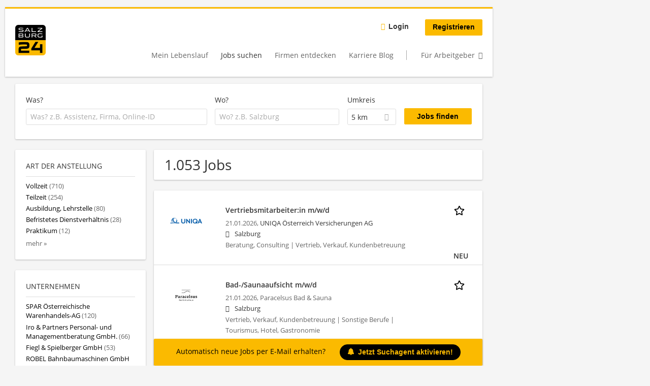

--- FILE ---
content_type: text/html; charset=utf-8
request_url: https://jobs.salzburg24.at/jobs/ausbildung-lehrstelle/tourismus-hotel-gastronomie/salzburg-stadt/cool-mama-hotel-salzburg-sky-restaurant-bar-gmbh
body_size: 21771
content:
<!DOCTYPE html>
  <!--[if IEMobile 7]><html class="no-js ie iem7" lang="de" dir="ltr"><![endif]-->
  <!--[if lte IE 6]><html class="no-js ie lt-ie9 lt-ie8 lt-ie7" lang="de" dir="ltr"><![endif]-->
  <!--[if (IE 7)&(!IEMobile)]><html class="no-js ie lt-ie9 lt-ie8" lang="de" dir="ltr"><![endif]-->
  <!--[if IE 8]><html class="no-js ie lt-ie9" lang="de" dir="ltr"><![endif]-->
  <!--[if (gte IE 9)|(gt IEMobile 7)]><html class="no-js ie" lang="de" dir="ltr" prefix="og: http://ogp.me/ns# content: http://purl.org/rss/1.0/modules/content/ dc: http://purl.org/dc/terms/ foaf: http://xmlns.com/foaf/0.1/ rdfs: http://www.w3.org/2000/01/rdf-schema# sioc: http://rdfs.org/sioc/ns# sioct: http://rdfs.org/sioc/types# skos: http://www.w3.org/2004/02/skos/core# xsd: http://www.w3.org/2001/XMLSchema#"><![endif]-->
  <!--[if !IE]><!--><html class="no-js" lang="de" dir="ltr" prefix="og: http://ogp.me/ns# content: http://purl.org/rss/1.0/modules/content/ dc: http://purl.org/dc/terms/ foaf: http://xmlns.com/foaf/0.1/ rdfs: http://www.w3.org/2000/01/rdf-schema# sioc: http://rdfs.org/sioc/ns# sioct: http://rdfs.org/sioc/types# skos: http://www.w3.org/2004/02/skos/core# xsd: http://www.w3.org/2001/XMLSchema#"><!--<![endif]-->
<head>
  <title>Jobs | jobs.salzburg24.at</title>
  <!--[if IE]><![endif]-->
<meta charset="utf-8" />
<script>var dataLayer = window.dataLayer = window.dataLayer || []; dataLayer.push({"event":"jobSearch","entityId":"116795|116794|116786|116775|116787|116781|112043|116785|116772|116779|100214|116790|116776|116774|106735|49277|49760|116758|116757|116761","entityType":"view","entityBundle":"(none)","entityUid":-1,"userRole":"anonymous","company":"(none)","companies":"(none)","occupations":"(none)","occupation":"(none)","regions":"(none)","region":"(none)","jobApplicationType":"(none)","jobSource":-1,"jobUpgrades":"(none)","employmentType":"(none)","employmentTypes":"(none)"});</script>
<meta name="description" content="1.053 Jobs - Jobsuche auf jobs.salzburg24.at." />
<script type="application/ld+json">{"@context":"http:\/\/schema.org","@type":"WebSite","name":"jobs.salzburg24.at","url":"https:\/\/jobs.salzburg24.at"}</script>
<script type="application/ld+json">{"@context":"http:\/\/schema.org","@type":"Organization","url":"https:\/\/jobs.salzburg24.at","logo":"https:\/\/jobs.salzburg24.at\/sites\/all\/themes\/s24\/logo.png"}</script>
<link as="image" href="https://jobs.salzburg24.at/sites/all/themes/s24/logo.png" rel="preload" />
<link as="font" href="https://jobs.salzburg24.at/profiles/recruiter/themes/epiq/dist/fonts/fontawesome-webfont.woff" type="font/woff" crossorigin="1" rel="preload" />
<link as="font" href="https://jobs.salzburg24.at/sites/all/themes/s24/dist/fonts/opensans/OpenSans.woff?v=1.0.0" crossorigin="1" type="font/woff2" rel="preload" />
<link as="font" href="https://jobs.salzburg24.at/sites/all/themes/s24/dist/fonts/opensans/OpenSans.woff2?v=1.0.0" crossorigin="1" type="font/woff2" rel="preload" />
<link as="font" href="https://jobs.salzburg24.at/sites/all/themes/s24/dist/fonts/opensans/OpenSans-Bold.woff?v=1.0.0" crossorigin="1" type="font/woff2" rel="preload" />
<link as="font" href="https://jobs.salzburg24.at/sites/all/themes/s24/dist/fonts/opensans/OpenSans-Bold.woff2?v=1.0.0" crossorigin="1" type="font/woff2" rel="preload" />
<link as="font" href="https://jobs.salzburg24.at/sites/all/themes/s24/dist/fonts/opensans/OpenSans-Italic.woff?v=1.0.0" crossorigin="1" type="font/woff2" rel="preload" />
<link as="font" href="https://jobs.salzburg24.at/sites/all/themes/s24/dist/fonts/opensans/OpenSans-Italic.woff2?v=1.0.0" crossorigin="1" type="font/woff2" rel="preload" />
<link as="font" href="https://jobs.salzburg24.at/sites/all/themes/s24/dist/fonts/opensans/OpenSans-Semibold.woff?v=1.0.0" crossorigin="1" type="font/woff2" rel="preload" />
<link as="font" href="https://jobs.salzburg24.at/sites/all/themes/s24/dist/fonts/opensans/OpenSans-Semibold.woff2?v=1.0.0" crossorigin="1" type="font/woff2" rel="preload" />
<link rel="shortcut icon" href="https://jobs.salzburg24.at/sites/all/themes/s24/favicon.ico" type="image/vnd.microsoft.icon" />
<script>window.dataLayer = window.dataLayer || []; window.dataLayer.push();</script>
<link rel="preload" as="script" href="//data-5fdd0f6a02.salzburg24.at/iomm/latest/manager/base/es6/bundle.js" id="IOMmBundle" crossorigin="anonymous" />
<link rel="preload" as="script" href="//data-5fdd0f6a02.salzburg24.at/iomm/latest/bootstrap/loader.js" crossorigin="anonymous" />
<link rel="profile" href="http://www.w3.org/1999/xhtml/vocab" />
<meta property="og:image" name="twitter:image:src" content="https://jobs.salzburg24.at/sites/all/themes/s24/dist/images/og-image.jpg" />
<meta property="og:image" content="https://jobs.salzburg24.at/sites/all/themes/s24/dist/images/og-image.jpg" />
<meta name="HandheldFriendly" content="true" />
<meta name="MobileOptimized" content="width" />
<meta http-equiv="cleartype" content="on" />
<link rel="apple-touch-icon" href="https://jobs.salzburg24.at/sites/all/themes/s24/apple-touch-icon.png" />
<link rel="apple-touch-icon-precomposed" href="https://jobs.salzburg24.at/sites/all/themes/s24/apple-touch-icon-precomposed.png" />
<meta name="viewport" content="width=device-width, initial-scale=1.0, minimum-scale=1.0" />
<link rel="canonical" href="https://jobs.salzburg24.at/jobs/ausbildung-lehrstelle/tourismus-hotel-gastronomie" />
<meta property="og:site_name" content="jobs.salzburg24.at" />
<meta property="og:type" content="article" />
<meta property="og:url" content="https://jobs.salzburg24.at/jobs/ausbildung-lehrstelle/tourismus-hotel-gastronomie/salzburg-stadt/cool-mama-hotel-salzburg-sky-restaurant-bar-gmbh" />
  <link type="text/css" rel="stylesheet" href="https://jobs.salzburg24.at/sites/default/files/advagg_css/css__ecI-b0vwEJN6z93gbin_rJzyoreyiqbGbvGNw-Nq9Js__v3bu_jS-KalT7VWCxG4S2YHDhQB22AbKBgcaS8N0x9U__X9CodnlJujuBpQxduUJ4AVAcHRkwOGdT5vhK-A5OTGg.css" media="all" />
<style>@font-face{font-family:'drop';src:local(Arial),local(Droid)}@font-face{font-family:'spinjs';src:local(Arial),local(Droid)}.ajax-progress div.throbber{font-family:spinjs !important;line-height:15px;text-indent:1px;word-spacing:33px;letter-spacing:50px;font-size:25px;font-weight:400;text-decoration:none;color:#475a69;background-color:#000}</style>
<link type="text/css" rel="stylesheet" href="https://jobs.salzburg24.at/sites/default/files/advagg_css/css__vU54MfjNdVCAsADJi8scutRkqay5Gml0xQwGlxzKiO4__InbwkTsiUsTkLUZXP3RVA3whlCiJEMudjeEvPi1nigk__X9CodnlJujuBpQxduUJ4AVAcHRkwOGdT5vhK-A5OTGg.css" media="all" />
<style>.ajax-progress div.throbber{font-family:spinjs !important;line-height:15px;text-indent:1px;word-spacing:33px;letter-spacing:50px;font-size:25px;font-weight:400;text-decoration:none;color:#475a69;background-color:#000}</style>
<link type="text/css" rel="stylesheet" href="https://jobs.salzburg24.at/sites/default/files/advagg_css/css__0sg9vs41Qhg0OfwUJ5HXOSm1Z4BeGJ1FIqA4ApguWtI__q1j1Cg0EDFSNqvUkIO35_Si-8ITTPywZw0UCIKHCge8__X9CodnlJujuBpQxduUJ4AVAcHRkwOGdT5vhK-A5OTGg.css" media="all" />

<!--[if lte IE 8]>
<link type="text/css" rel="stylesheet" href="https://jobs.salzburg24.at/sites/default/files/advagg_css/css__3XivhaIIFB_Yf2R6logMmJRuuIevVMDAO5SaBN0xW00__7bL4K6c6ksH137qWsPmJ61kVmuZns4OEOcoa1IGih04__X9CodnlJujuBpQxduUJ4AVAcHRkwOGdT5vhK-A5OTGg.css" media="all" />
<![endif]-->
  <script src="//data-5fdd0f6a02.salzburg24.at/iomm/latest/bootstrap/loader.js"></script>
</head>
<body class="html not-front not-logged-in page-search page-search-job page-search-job-ausbildung-lehrstelle page-search-job-ausbildung-lehrstelle-tourismus-hotel-gastronomie page-search-job-ausbildung-lehrstelle-tourismus-hotel-gastronomie-salzburg-stadt page-search-job-ausbildung-lehrstelle-tourismus-hotel-gastronomie-salzburg-stadt-cool-mama-hotel-salzburg-sky-restaurant-bar-gmbh i18n-de section-search sidebar-first has-branding-logo" x-ms-format-detection="none">
  <a href="#main-content" class="element-invisible element-focusable">Zum Hauptinhalt springen</a>
  <!-- SZM VERSION="3.0" -->
<script type="text/javascript">

 let oewaPath = "Service/Rubrikenmaerkte/Stellenanzeige";
 const isMobile = screen.width < 768
 isMobile ? oewaPath + "/moewa/" : oewaPath

  if (typeof IOMm !== "undefined") {
   IOMm('configure', { st: 'at_w_atsbg24', dn: 'data-5fdd0f6a02.salzburg24.at', cn: 'at', dc: 'hyb', mh: 5 });
   IOMm('pageview', { cp: oewaPath });
  }

</script>
<!--/SZM --><noscript aria-hidden="true"><iframe src="https://www.googletagmanager.com/ns.html?id=GTM-KRLJLPP" height="0" width="0" style="display:none;visibility:hidden" title="Google Tag Manager">Google Tag Manager</iframe></noscript>  <div  class="l-page">
    <div class="sitebar-preview"></div>
    <div class="l-wrapper">

          <div class="l-leaderboard">
          <div class="l-region l-region--leaderboard">
    <div id="block-sn-ads-sn-billboard" class="block block--sn-ads block--sn-ads-sn-billboard">
        <div class="block__content">
    <div id='Billboard'></div>  </div>
</div>
  </div>
      </div>
        <header class="l-header" role="banner">
      <div class="l-mobile-menu">
        <div class="l-branding-mobile">
                                    <a href="/"
                 title="jobs.salzburg24.at" rel="home"
                 class="site-logo">
                <img src="https://jobs.salzburg24.at/sites/all/themes/s24/logo.png"
                     alt="jobs.salzburg24.at logo"/>
              </a>
                                        </div>
        <a href="/search/job" class="svg-icon--action svg-icon">
          
<span class="recruiter-epiq-icon svg-icon"  class="recruiter-epiq-icon svg-icon">
<svg xmlns="http://www.w3.org/2000/svg" role="img" aria-labelledby="search" viewBox="0 0 100 100">
      <title id="search">Jobs suchen</title>
    <use
    xlink:href="https://jobs.salzburg24.at/sites/all/themes/s24/dist/icons/defs/icons.svg?refresh2#search"></use>
</svg>
</span>
        </a>
        <div class="menu">
          <button class="menu--mobile__switch svg-icon--action svg-icon">
            
<span class="recruiter-epiq-icon svg-icon"  class="recruiter-epiq-icon svg-icon">
<svg xmlns="http://www.w3.org/2000/svg" role="img" aria-labelledby="bars" viewBox="0 0 100 100">
      <title id="bars">Menü</title>
    <use
    xlink:href="https://jobs.salzburg24.at/sites/all/themes/s24/dist/icons/defs/icons.svg?refresh2#bars"></use>
</svg>
</span>
          </button>
        </div>
      </div>
      <div class="l-container">
        <div class="l-branding">
                      <a href="/"
               title="jobs.salzburg24.at" rel="home"
               class="site-logo">
              <img src="https://jobs.salzburg24.at/sites/all/themes/s24/logo.png"
                   alt="jobs.salzburg24.at logo"/>
            </a>
                    
                            </div>
                <div class="l-navigation-container mobile-menu">
          <div class="navigation__mobile-menu-branding">
                          <a href="/"
                 title="jobs.salzburg24.at" rel="home"
                 class="site-logo">
                <img src="https://jobs.salzburg24.at/sites/all/themes/s24/logo.png"
                     alt="jobs.salzburg24.at logo"/>
              </a>
                        <button class="mobile-menu__close svg-icon--action">
              
<span class="recruiter-epiq-icon svg-icon svg-icon--action"  class="recruiter-epiq-icon svg-icon svg-icon--action">
<svg xmlns="http://www.w3.org/2000/svg" role="img" aria-labelledby="times" viewBox="0 0 100 100">
      <title id="times">Menü schließen</title>
    <use
    xlink:href="https://jobs.salzburg24.at/sites/all/themes/s24/dist/icons/defs/icons.svg?refresh2#times"></use>
</svg>
</span>
            </button>
          </div>
          <div class="l-navigation-top">
                          <div class="l-region l-region--navigation-top">
    <nav id="block-menu-menu-login-menu" role="navigation" aria-label="Loginmenü" class="block block--menu block-user-menu block--menu-menu-login-menu">
        <div class="block__title"><span><strong>Loginmenü</strong></span></div>
    
  <ul class="menu"><li class="first leaf"><a href="/user/login" class="login-transparent">Login</a></li>
<li class="last leaf"><a href="/user/register" class="epiq-button--primary">Registrieren</a></li>
</ul></nav>
  </div>
          </div>
          <div class="l-navigation-main">
              <div class="l-region l-region--navigation">
    <nav id="block-menu-menu-applicant-menu" role="navigation" aria-label="Bewerbermenü" class="block block--menu block-main-menu block-applicant-menu block--menu-menu-applicant-menu">
        <div class="block__title"><span><strong>Bewerbermenü</strong></span></div>
    
  <ul class="menu"><li class="first leaf"><a href="/resume">Mein Lebenslauf</a></li>
<li class="collapsed active-trail"><a href="/jobs" class="active-trail active">Jobs suchen</a></li>
<li class="leaf"><a href="/unternehmen-suchen">Firmen entdecken</a></li>
<li class="leaf"><a href="https://karriere.sn.at/blog" target="_blank">Karriere Blog</a></li>
<li class="last leaf"><a href="/recruiter" class="menu-item--switch">Für Arbeitgeber</a></li>
</ul></nav>
  </div>
          </div>
        </div>
      </div>
    </header>

    
          <div class="l-search">
        <div class="l-container">
            <div class="l-region l-region--search">
    <div id="block-views-exp-job-search-search-page" class="block block--views block-search block-job-search block--views-exp-job-search-search-page">
        <div class="block__content">
    <form role="search" class="views-exposed-form-job-search-search-page recruiter-geo-search-enabled mini-exposed-filters" action="/jobs/ausbildung-lehrstelle/tourismus-hotel-gastronomie/salzburg-stadt/cool-mama-hotel-salzburg-sky-restaurant-bar-gmbh" method="get" id="views-exposed-form-job-search-search-page" accept-charset="UTF-8"><div><div class="views-exposed-form">
  <div class="views-exposed-widgets clearfix">
          <div id="edit-search-wrapper" class="views-exposed-widget views-widget-filter-search_api_views_fulltext ">
                  <label for="edit-search">
            Was?          </label>
          <div class="views-widget">
            <div class="form-item form-type-autocomplete form-type-textfield form-item-search">
 <div class="form-item-input"><input class="auto_submit form-text form-autocomplete" data-search-api-autocomplete-search="search_api_views_job_search" placeholder="Was? z.B. Assistenz, Firma, Online-ID" type="text" id="edit-search" name="search" value="" size="30" maxlength="128" /><input type="hidden" id="edit-search-autocomplete" value="https://jobs.salzburg24.at/sapi_autocomplete.php?machine_name=search_api_views_job_search" disabled="disabled" class="autocomplete" />
</div></div>
          </div>
                      </div>
                <div id="edit-job-geo-location-wrapper" class="views-exposed-widget views-widget-filter-job_geo_location has-operator ">
                  <label for="edit-job-geo-location">
            Wo?          </label>
          <div class="views-widget">
            <input id="edit-job-geo-location" type="hidden" name="job_geo_location" value="" />
<div id='root-job-geo-location'><div class='views-exposed-widget' style='visibility: hidden;'><div class='geosuggest__input-wrapper'><input type='text'></div></div></div>          </div>
                      </div>
              <div class='views-exposed-widget views-widget-filter-job_geo_location views-geo-radius'>
          <label for="edit-radius">
            Umkreis          </label>
          <div class="views-operator">
            <div class="form-item form-type-select form-item-radius">
  <div class="form-item-input"><select aria-label="Umkreis" class="formawesome-enhanced form-select" id="edit-radius" name="radius"><option value="">-</option><option value="5" selected="selected">5 km</option><option value="10">10 km</option><option value="20">20 km</option><option value="30">30 km</option><option value="40">40 km</option><option value="50">50 km</option></select>
</div></div>
          </div>
        </div>
                          <div class="views-exposed-widget views-submit-button">
      <div class="mobile-trigger-wrapper"><div class="mobile-facets__trigger-wrapper"><a class="mobile-facets__trigger svg-icon--action svg-icon--baseline keyboard-clickable" tabindex="0" role="button">
<span class="recruiter-epiq-icon svg-icon"  class="recruiter-epiq-icon svg-icon">
<svg xmlns="http://www.w3.org/2000/svg" role="img" aria-labelledby="sliders-h" viewBox="0 0 100 100">
    <use
    xlink:href="https://jobs.salzburg24.at/sites/all/themes/s24/dist/icons/defs/icons.svg?refresh2#sliders-h"></use>
</svg>
</span>
</a></div><div class="mobile-facets__buttons-wrapper"></div></div><div class="form-item form-type-submit form-item-Jobs-finden">
 <input type="submit" id="edit-submit-job-search" name="Jobs finden" value="Jobs finden" class="form-submit button button--primary" />
</div>
<input class="latitude" data-geo="lat" type="hidden" name="lat" value="" />
<input class="longitude" data-geo="lng" type="hidden" name="lon" value="" />
<input class="country" data-geo="country" type="hidden" name="country" value="" />
<input class="administrative_area_level_1" data-geo="administrative_area_level_1" type="hidden" name="administrative_area_level_1" value="" />
    </div>
      </div>
</div>
</div></form>  </div>
</div>
  </div>
        </div>
      </div>
    
    <div class="l-main">
      <div class="l-container">
        <div class="l-content" role="main">
          <a id="main-content"></a>
                                                                                            <div class="l-region l-region--content">
    <div class="view view-job-search view-id-job_search view-display-id-search_page view-dom-id-3df7be0d655bc4f0f0e8d2873dd58e7a mini-exposed-filters--results agent-box-sticky">
            <div class="view-header">
      <h1 class="search-result-header">1.053 Jobs</h1><div id="Medium_Rectangle_mobil"></div>
<div role="dialog" aria-hidden="true" aria-labelledby="Search dialog" aria-describedby="Modal dialog to create a new saved search for jobs" class="block-search-api-saved-searches--modal md-effect-3" data-show-automatic="false" data-show-automatic-time="">
  <div id="block-search-api-saved-searches-job-search" class="block block--search-api-saved-searches agent-target block--search-api-saved-searches-job-search">
              <h2 class="block__title">Suchagent</h2>
        
    <div class="block-search-api-saved-searches__inner">
      <div class="block-search-api-saved-searches__icon">
      </div>
      <div class="block__content">
        <noscript>
  <style>form.antibot { display: none !important; }</style>
  <div class="antibot-no-js antibot-message antibot-message-warning messages warning">
    You must have JavaScript enabled to use this form.  </div>
</noscript>
<div id="search-api-saved-searches-save-form-wrapper"><form class="search-api-saved-searches-save-form antibot" action="/antibot" method="post" id="search-api-saved-searches-save-form" accept-charset="UTF-8"><div><div id="edit-description" class="form-item form-type-item">
 
<div class="description">Regelmäßig E-Mails bekommen für</div>
</div>
<div class="saved-search__search-results"> Jobs </div><div class="form-item form-type-textfield form-item-mail">
  <label for="edit-mail">E-Mail <span class="form-required" title="Dieses Feld muss ausgefüllt werden.">*</span></label>
 <div class="form-item-input"><input placeholder="E-Mail" type="text" id="edit-mail" name="mail" value="" size="16" maxlength="100" class="form-text required" />
</div></div>
<input type="hidden" name="form_build_id" value="form-x78MDC4V_lZaERWbeiW4utKIKT1y5z_juw_AGQTfC7s" />
<input type="hidden" name="form_id" value="search_api_saved_searches_save_form" />
<input type="hidden" name="antibot_key" value="" />
<input type="hidden" name="antibot_timestamp" value="1768983841" />
<div class="form-item form-type-checkbox form-item-recruiter-privacy-policy">
 <div class="form-item-input"><input type="checkbox" id="edit-recruiter-privacy-policy" name="recruiter_privacy_policy" value="1" class="form-checkbox required" />  <label class="option" for="edit-recruiter-privacy-policy">Ich akzeptiere die <a href="https://www.salzburg24.at/datenschutz" target="_blank">Datenschutzbestimmungen</a> <span class="form-required" title="Dieses Feld muss ausgefüllt werden.">*</span></label>

</div></div>
<div class="form-item form-type-checkbox form-item-recruiter-terms-of-use">
 <div class="form-item-input"><input type="checkbox" id="edit-recruiter-terms-of-use" name="recruiter_terms_of_use" value="1" class="form-checkbox required" />  <label class="option" for="edit-recruiter-terms-of-use">Es gelten unsere <a href="https://www.salzburg24.at/agb" target="_blank">AGB</a>. <span class="form-required" title="Dieses Feld muss ausgefüllt werden.">*</span></label>

</div></div>
<div class="form-item form-type-checkbox form-item-cleverpush-newsletter-subscription">
 <div class="form-item-input"><input type="checkbox" id="edit-cleverpush-newsletter-subscription" name="cleverpush_newsletter_subscription" value="1" class="form-checkbox" />  <label class="option" for="edit-cleverpush-newsletter-subscription">Abonniere unseren Newsletter </label>

</div></div>
<div class="form-item form-type-submit form-item-op">
 <input type="submit" id="edit-submit" name="op" value="Jetzt aktivieren" class="form-submit button button--primary" />
</div>
<button type='button' class='hide-wide hide-narrow md-hide saved-search-button--cancel'>Abbrechen</button></div></form></div>      </div>
      <button class="md-close
                  md-hide-x                ">
        
<span class="recruiter-epiq-icon svg-icon"  class="recruiter-epiq-icon svg-icon">
<svg xmlns="http://www.w3.org/2000/svg" role="img" aria-labelledby="times" viewBox="0 0 100 100">
      <title id="times">Menü schließen</title>
    <use
    xlink:href="https://jobs.salzburg24.at/sites/all/themes/s24/dist/icons/defs/icons.svg?refresh2#times"></use>
</svg>
</span>
<span class="hide-offscreen">Close dialog</span></button>
    </div>
  </div>
</div>
    </div>
  
  
  
      <div class="view-content">
        <div class="views-row views-row-1 views-row-odd views-row-first">
    <article id="node-116795"  about="/job/vertriebsmitarbeiterin-m-w-d-116795" typeof="sioc:Item foaf:Document" class="node node--job-per-link node-teaser has-logo node-job node--teaser node--job-per-link--teaser">

  <div class="job__logo">
          <a class="recruiter-job-link" href="https://jobs.salzburg24.at/job/vertriebsmitarbeiterin-m-w-d-116795" title="Vertriebsmitarbeiter:in m/w/d">
        <picture  title="Vertriebsmitarbeiter:in m/w/d">
<!--[if IE 9]><video style="display: none;"><![endif]-->
<source data-srcset="https://jobs.salzburg24.at/sites/default/files/styles/squared_teaser_logo_wide_1x/public/job-logo/uniqa.png?itok=64yBsWPM 1x, https://jobs.salzburg24.at/sites/default/files/styles/squared_teaser_logo_wide_2x/public/job-logo/uniqa.png?itok=CR3MnnCP 2x" data-aspectratio="200/200" media="(min-width: 1200px)" />
<source data-srcset="https://jobs.salzburg24.at/sites/default/files/styles/squared_teaser_logo_narrow_1x/public/job-logo/uniqa.png?itok=B25KMy3c 1x, https://jobs.salzburg24.at/sites/default/files/styles/squared_teaser_logo_narrow_2x/public/job-logo/uniqa.png?itok=XXSHjYPI 2x" data-aspectratio="200/200" media="(min-width: 800px)" />
<source data-srcset="https://jobs.salzburg24.at/sites/default/files/styles/squared_teaser_logo_small_1x/public/job-logo/uniqa.png?itok=1VAzwDo9 1x, https://jobs.salzburg24.at/sites/default/files/styles/squared_teaser_logo_small_2x/public/job-logo/uniqa.png?itok=Vl6_bCRX 2x" data-aspectratio="150/150" media="(min-width: 480px)" />
<source data-srcset="https://jobs.salzburg24.at/sites/default/files/styles/squared_teaser_logo_mobile_1x/public/job-logo/uniqa.png?itok=otqt_27e 1x, https://jobs.salzburg24.at/sites/default/files/styles/squared_teaser_logo_mobile_2x/public/job-logo/uniqa.png?itok=Mqj9yTY6 2x" data-aspectratio="200/200" media="(min-width: 0px)" />
<!--[if IE 9]></video><![endif]-->
<img  class="lazyload" data-aspectratio="" data-src="https://jobs.salzburg24.at/sites/default/files/styles/squared_logo/public/job-logo/uniqa.png?itok=geuotB3u" alt="Vertriebsmitarbeiter:in m/w/d job image" title="Vertriebsmitarbeiter:in m/w/d" />
</picture>      </a>
              <div class="mobile_job_badge">
                  </div>
                    <div class="job__links mobile">
        <div class="job__savethejob">
          <ul class="links links--inline node__links"><li class="recruiter_job_search_bookmark_anon first last"><a href="/job-bookmarks-anon/116795?destination=search/job/ausbildung-lehrstelle/tourismus-hotel-gastronomie/salzburg-stadt/cool-mama-hotel-salzburg-sky-restaurant-bar-gmbh" title="Job merken" rel="nofollow" data-nid="116795">
<span class="recruiter-epiq-icon  svg-icon svg-icon--action"  class="recruiter-epiq-icon  svg-icon svg-icon--action">
<svg xmlns="http://www.w3.org/2000/svg" role="img" aria-labelledby="shape-star-line" viewBox="0 0 100 100">
      <title id="shape-star-line">Job merken</title>
    <use
    xlink:href="https://jobs.salzburg24.at/sites/all/themes/s24/dist/icons/defs/icons.svg?refresh2#shape-star-line"></use>
</svg>
</span>
<span>Job merken</span></a></li>
</ul>        </div>
              </div>
      </div>

  <div class="mobile_job__content">
    <div class="job__content clearfix" class="node__content">

      <h2 class="node__title">
                <a class="recruiter-job-link" href="https://jobs.salzburg24.at/job/vertriebsmitarbeiterin-m-w-d-116795">Vertriebsmitarbeiter:in m/w/d</a>
      </h2>

      <div class="description">
        <span class="date">
                      21.01.2026,                   </span>
        <span class="recruiter-company-profile-job-organization"><a href="https://jobs.salzburg24.at/unternehmen/uniqa-oesterreich-versicherungen-ag">UNIQA Österreich Versicherungen AG</a></span>      </div>

              <div class="location">
          <span>Salzburg</span>        </div>
      
      <div class="terms">
        Beratung, Consulting | Vertrieb, Verkauf, Kundenbetreuung      </div>

      
      
    </div>

    <div class="job__links desktop">
      <ul class="links links--inline node__links"><li class="recruiter_job_search_bookmark_anon first last"><a href="/job-bookmarks-anon/116795?destination=search/job/ausbildung-lehrstelle/tourismus-hotel-gastronomie/salzburg-stadt/cool-mama-hotel-salzburg-sky-restaurant-bar-gmbh" title="Job merken" rel="nofollow" data-nid="116795">
<span class="recruiter-epiq-icon  svg-icon svg-icon--action"  class="recruiter-epiq-icon  svg-icon svg-icon--action">
<svg xmlns="http://www.w3.org/2000/svg" role="img" aria-labelledby="shape-star-line" viewBox="0 0 100 100">
      <title id="shape-star-line">Job merken</title>
    <use
    xlink:href="https://jobs.salzburg24.at/sites/all/themes/s24/dist/icons/defs/icons.svg?refresh2#shape-star-line"></use>
</svg>
</span>
<span>Job merken</span></a></li>
</ul>          </div>

          <div class="job__date">
        NEU      </div>
    
  </div>

</article>
  </div>
    <div class="views-row views-row-2 views-row-even">
    <article id="node-116794"  about="/job/bad-saunaaufsicht-m-w-d-116794" typeof="sioc:Item foaf:Document" class="node node--job-per-link node-teaser no-logo node-job node--teaser node--job-per-link--teaser">

  <div class="job__logo">
          <a class="recruiter-job-link" href="https://jobs.salzburg24.at/job/bad-saunaaufsicht-m-w-d-116794" title="Bad-/Saunaaufsicht m/w/d">
        <picture  title="Bad-/Saunaaufsicht m/w/d">
<!--[if IE 9]><video style="display: none;"><![endif]-->
<source data-srcset="https://jobs.salzburg24.at/sites/default/files/styles/squared_teaser_logo_wide_1x/public/job-logo/paracelsus_bad_logo_15.png?itok=NXIFSN2t 1x, https://jobs.salzburg24.at/sites/default/files/styles/squared_teaser_logo_wide_2x/public/job-logo/paracelsus_bad_logo_15.png?itok=xabe6eA8 2x" data-aspectratio="200/200" media="(min-width: 1200px)" />
<source data-srcset="https://jobs.salzburg24.at/sites/default/files/styles/squared_teaser_logo_narrow_1x/public/job-logo/paracelsus_bad_logo_15.png?itok=vHBiFi0A 1x, https://jobs.salzburg24.at/sites/default/files/styles/squared_teaser_logo_narrow_2x/public/job-logo/paracelsus_bad_logo_15.png?itok=rZTfzPbm 2x" data-aspectratio="200/200" media="(min-width: 800px)" />
<source data-srcset="https://jobs.salzburg24.at/sites/default/files/styles/squared_teaser_logo_small_1x/public/job-logo/paracelsus_bad_logo_15.png?itok=LEra0jfr 1x, https://jobs.salzburg24.at/sites/default/files/styles/squared_teaser_logo_small_2x/public/job-logo/paracelsus_bad_logo_15.png?itok=z-xGa5QE 2x" data-aspectratio="150/150" media="(min-width: 480px)" />
<source data-srcset="https://jobs.salzburg24.at/sites/default/files/styles/squared_teaser_logo_mobile_1x/public/job-logo/paracelsus_bad_logo_15.png?itok=mAj7fd-z 1x, https://jobs.salzburg24.at/sites/default/files/styles/squared_teaser_logo_mobile_2x/public/job-logo/paracelsus_bad_logo_15.png?itok=aEPayxrJ 2x" data-aspectratio="200/200" media="(min-width: 0px)" />
<!--[if IE 9]></video><![endif]-->
<img  class="lazyload" data-aspectratio="" data-src="https://jobs.salzburg24.at/sites/default/files/styles/squared_logo/public/job-logo/paracelsus_bad_logo_15.png?itok=b1X-_hr6" alt="Bad-/Saunaaufsicht m/w/d job image" title="Bad-/Saunaaufsicht m/w/d" />
</picture>      </a>
              <div class="mobile_job_badge">
                  </div>
                    <div class="job__links mobile">
        <div class="job__savethejob">
          <ul class="links links--inline node__links"><li class="recruiter_job_search_bookmark_anon first last"><a href="/job-bookmarks-anon/116794?destination=search/job/ausbildung-lehrstelle/tourismus-hotel-gastronomie/salzburg-stadt/cool-mama-hotel-salzburg-sky-restaurant-bar-gmbh" title="Job merken" rel="nofollow" data-nid="116794">
<span class="recruiter-epiq-icon  svg-icon svg-icon--action"  class="recruiter-epiq-icon  svg-icon svg-icon--action">
<svg xmlns="http://www.w3.org/2000/svg" role="img" aria-labelledby="shape-star-line--2" viewBox="0 0 100 100">
      <title id="shape-star-line--2">Job merken</title>
    <use
    xlink:href="https://jobs.salzburg24.at/sites/all/themes/s24/dist/icons/defs/icons.svg?refresh2#shape-star-line"></use>
</svg>
</span>
<span>Job merken</span></a></li>
</ul>        </div>
              </div>
      </div>

  <div class="mobile_job__content">
    <div class="job__content clearfix" class="node__content">

      <h2 class="node__title">
                <a class="recruiter-job-link" href="https://jobs.salzburg24.at/job/bad-saunaaufsicht-m-w-d-116794">Bad-/Saunaaufsicht m/w/d</a>
      </h2>

      <div class="description">
        <span class="date">
                      21.01.2026,                   </span>
        <span class="recruiter-company-profile-job-organization">Paracelsus Bad &amp; Sauna</span>      </div>

              <div class="location">
          <span>Salzburg</span>        </div>
      
      <div class="terms">
        Vertrieb, Verkauf, Kundenbetreuung | Sonstige Berufe | Tourismus, Hotel, Gastronomie      </div>

      
      
    </div>

    <div class="job__links desktop">
      <ul class="links links--inline node__links"><li class="recruiter_job_search_bookmark_anon first last"><a href="/job-bookmarks-anon/116794?destination=search/job/ausbildung-lehrstelle/tourismus-hotel-gastronomie/salzburg-stadt/cool-mama-hotel-salzburg-sky-restaurant-bar-gmbh" title="Job merken" rel="nofollow" data-nid="116794">
<span class="recruiter-epiq-icon  svg-icon svg-icon--action"  class="recruiter-epiq-icon  svg-icon svg-icon--action">
<svg xmlns="http://www.w3.org/2000/svg" role="img" aria-labelledby="shape-star-line--2" viewBox="0 0 100 100">
      <title id="shape-star-line--2">Job merken</title>
    <use
    xlink:href="https://jobs.salzburg24.at/sites/all/themes/s24/dist/icons/defs/icons.svg?refresh2#shape-star-line"></use>
</svg>
</span>
<span>Job merken</span></a></li>
</ul>          </div>

          <div class="job__date">
        NEU      </div>
    
  </div>

</article>
  </div>
    <div class="views-row views-row-3 views-row-odd">
    <article id="node-116786"  about="/job/lehre-einzelhandelskauffrau-mann-mit-schwerpunkt-feinkost-116786" typeof="sioc:Item foaf:Document" class="node node--job-per-link node-teaser has-logo node-job node--teaser node--job-per-link--teaser">

  <div class="job__logo">
          <a class="recruiter-job-link" href="https://jobs.salzburg24.at/job/lehre-einzelhandelskauffrau-mann-mit-schwerpunkt-feinkost-116786" title="Lehre Einzelhandelskauffrau/-mann mit Schwerpunkt Feinkost">
        <picture  title="SPAR Österreichische Warenhandels-AG">
<!--[if IE 9]><video style="display: none;"><![endif]-->
<source data-srcset="https://jobs.salzburg24.at/sites/default/files/styles/squared_teaser_logo_wide_1x/public/company_logos/spar_tanne_4c_0.jpg?itok=mgSKH4va 1x, https://jobs.salzburg24.at/sites/default/files/styles/squared_teaser_logo_wide_2x/public/company_logos/spar_tanne_4c_0.jpg?itok=u3LKpRp- 2x" data-aspectratio="200/200" media="(min-width: 1200px)" />
<source data-srcset="https://jobs.salzburg24.at/sites/default/files/styles/squared_teaser_logo_narrow_1x/public/company_logos/spar_tanne_4c_0.jpg?itok=HUVzdJKq 1x, https://jobs.salzburg24.at/sites/default/files/styles/squared_teaser_logo_narrow_2x/public/company_logos/spar_tanne_4c_0.jpg?itok=4jej4h2g 2x" data-aspectratio="200/200" media="(min-width: 800px)" />
<source data-srcset="https://jobs.salzburg24.at/sites/default/files/styles/squared_teaser_logo_small_1x/public/company_logos/spar_tanne_4c_0.jpg?itok=U_c5wCqo 1x, https://jobs.salzburg24.at/sites/default/files/styles/squared_teaser_logo_small_2x/public/company_logos/spar_tanne_4c_0.jpg?itok=MGtL5Cu0 2x" data-aspectratio="150/150" media="(min-width: 480px)" />
<source data-srcset="https://jobs.salzburg24.at/sites/default/files/styles/squared_teaser_logo_mobile_1x/public/company_logos/spar_tanne_4c_0.jpg?itok=mQNC16c3 1x, https://jobs.salzburg24.at/sites/default/files/styles/squared_teaser_logo_mobile_2x/public/company_logos/spar_tanne_4c_0.jpg?itok=1oI5agXC 2x" data-aspectratio="200/200" media="(min-width: 0px)" />
<!--[if IE 9]></video><![endif]-->
<img  class="lazyload" data-aspectratio="" data-src="https://jobs.salzburg24.at/sites/default/files/styles/frontpage_company_logo/public/company_logos/spar_tanne_4c_0.jpg?itok=dN3Kem6a" alt="SPAR Österreichische Warenhandels-AG" title="SPAR Österreichische Warenhandels-AG" />
</picture>      </a>
              <div class="mobile_job_badge">
                  </div>
                    <div class="job__links mobile">
        <div class="job__savethejob">
          <ul class="links links--inline node__links"><li class="recruiter_job_search_bookmark_anon first last"><a href="/job-bookmarks-anon/116786?destination=search/job/ausbildung-lehrstelle/tourismus-hotel-gastronomie/salzburg-stadt/cool-mama-hotel-salzburg-sky-restaurant-bar-gmbh" title="Job merken" rel="nofollow" data-nid="116786">
<span class="recruiter-epiq-icon  svg-icon svg-icon--action"  class="recruiter-epiq-icon  svg-icon svg-icon--action">
<svg xmlns="http://www.w3.org/2000/svg" role="img" aria-labelledby="shape-star-line--3" viewBox="0 0 100 100">
      <title id="shape-star-line--3">Job merken</title>
    <use
    xlink:href="https://jobs.salzburg24.at/sites/all/themes/s24/dist/icons/defs/icons.svg?refresh2#shape-star-line"></use>
</svg>
</span>
<span>Job merken</span></a></li>
</ul>        </div>
              </div>
      </div>

  <div class="mobile_job__content">
    <div class="job__content clearfix" class="node__content">

      <h2 class="node__title">
                <a class="recruiter-job-link" href="https://jobs.salzburg24.at/job/lehre-einzelhandelskauffrau-mann-mit-schwerpunkt-feinkost-116786">Lehre Einzelhandelskauffrau/-mann mit Schwerpunkt Feinkost</a>
      </h2>

      <div class="description">
        <span class="date">
                      21.01.2026,                   </span>
        <span class="recruiter-company-profile-job-organization"><a href="https://jobs.salzburg24.at/unternehmen/spar-oesterreichische-warenhandels-ag">SPAR Österreichische Warenhandels-AG</a></span>      </div>

              <div class="location">
          <span>Thalgau</span>        </div>
      
      <div class="terms">
        Vertrieb, Verkauf, Kundenbetreuung      </div>

      
      
    </div>

    <div class="job__links desktop">
      <ul class="links links--inline node__links"><li class="recruiter_job_search_bookmark_anon first last"><a href="/job-bookmarks-anon/116786?destination=search/job/ausbildung-lehrstelle/tourismus-hotel-gastronomie/salzburg-stadt/cool-mama-hotel-salzburg-sky-restaurant-bar-gmbh" title="Job merken" rel="nofollow" data-nid="116786">
<span class="recruiter-epiq-icon  svg-icon svg-icon--action"  class="recruiter-epiq-icon  svg-icon svg-icon--action">
<svg xmlns="http://www.w3.org/2000/svg" role="img" aria-labelledby="shape-star-line--3" viewBox="0 0 100 100">
      <title id="shape-star-line--3">Job merken</title>
    <use
    xlink:href="https://jobs.salzburg24.at/sites/all/themes/s24/dist/icons/defs/icons.svg?refresh2#shape-star-line"></use>
</svg>
</span>
<span>Job merken</span></a></li>
</ul>          </div>

          <div class="job__date">
        Heute veröffentlicht      </div>
    
  </div>

</article>
  </div>
    <div class="views-row views-row-4 views-row-even">
    <article id="node-116775"  about="/job/verkaeufer-allrounder-m-w-d-20-30-std-wo-116775" typeof="sioc:Item foaf:Document" class="node node--job-per-link node-teaser has-logo node-job node--teaser node--job-per-link--teaser">

  <div class="job__logo">
          <a class="recruiter-job-link" href="https://jobs.salzburg24.at/job/verkaeufer-allrounder-m-w-d-20-30-std-wo-116775" title="Verkäufer Allrounder (m/w/d) 20-30 Std./Wo">
        <picture  title="SPAR Österreichische Warenhandels-AG">
<!--[if IE 9]><video style="display: none;"><![endif]-->
<source data-srcset="https://jobs.salzburg24.at/sites/default/files/styles/squared_teaser_logo_wide_1x/public/company_logos/spar_tanne_4c_0.jpg?itok=mgSKH4va 1x, https://jobs.salzburg24.at/sites/default/files/styles/squared_teaser_logo_wide_2x/public/company_logos/spar_tanne_4c_0.jpg?itok=u3LKpRp- 2x" data-aspectratio="200/200" media="(min-width: 1200px)" />
<source data-srcset="https://jobs.salzburg24.at/sites/default/files/styles/squared_teaser_logo_narrow_1x/public/company_logos/spar_tanne_4c_0.jpg?itok=HUVzdJKq 1x, https://jobs.salzburg24.at/sites/default/files/styles/squared_teaser_logo_narrow_2x/public/company_logos/spar_tanne_4c_0.jpg?itok=4jej4h2g 2x" data-aspectratio="200/200" media="(min-width: 800px)" />
<source data-srcset="https://jobs.salzburg24.at/sites/default/files/styles/squared_teaser_logo_small_1x/public/company_logos/spar_tanne_4c_0.jpg?itok=U_c5wCqo 1x, https://jobs.salzburg24.at/sites/default/files/styles/squared_teaser_logo_small_2x/public/company_logos/spar_tanne_4c_0.jpg?itok=MGtL5Cu0 2x" data-aspectratio="150/150" media="(min-width: 480px)" />
<source data-srcset="https://jobs.salzburg24.at/sites/default/files/styles/squared_teaser_logo_mobile_1x/public/company_logos/spar_tanne_4c_0.jpg?itok=mQNC16c3 1x, https://jobs.salzburg24.at/sites/default/files/styles/squared_teaser_logo_mobile_2x/public/company_logos/spar_tanne_4c_0.jpg?itok=1oI5agXC 2x" data-aspectratio="200/200" media="(min-width: 0px)" />
<!--[if IE 9]></video><![endif]-->
<img  class="lazyload" data-aspectratio="" data-src="https://jobs.salzburg24.at/sites/default/files/styles/frontpage_company_logo/public/company_logos/spar_tanne_4c_0.jpg?itok=dN3Kem6a" alt="SPAR Österreichische Warenhandels-AG" title="SPAR Österreichische Warenhandels-AG" />
</picture>      </a>
              <div class="mobile_job_badge">
                  </div>
                    <div class="job__links mobile">
        <div class="job__savethejob">
          <ul class="links links--inline node__links"><li class="recruiter_job_search_bookmark_anon first last"><a href="/job-bookmarks-anon/116775?destination=search/job/ausbildung-lehrstelle/tourismus-hotel-gastronomie/salzburg-stadt/cool-mama-hotel-salzburg-sky-restaurant-bar-gmbh" title="Job merken" rel="nofollow" data-nid="116775">
<span class="recruiter-epiq-icon  svg-icon svg-icon--action"  class="recruiter-epiq-icon  svg-icon svg-icon--action">
<svg xmlns="http://www.w3.org/2000/svg" role="img" aria-labelledby="shape-star-line--4" viewBox="0 0 100 100">
      <title id="shape-star-line--4">Job merken</title>
    <use
    xlink:href="https://jobs.salzburg24.at/sites/all/themes/s24/dist/icons/defs/icons.svg?refresh2#shape-star-line"></use>
</svg>
</span>
<span>Job merken</span></a></li>
</ul>        </div>
              </div>
      </div>

  <div class="mobile_job__content">
    <div class="job__content clearfix" class="node__content">

      <h2 class="node__title">
                <a class="recruiter-job-link" href="https://jobs.salzburg24.at/job/verkaeufer-allrounder-m-w-d-20-30-std-wo-116775">Verkäufer Allrounder (m/w/d) 20-30 Std./Wo</a>
      </h2>

      <div class="description">
        <span class="date">
                      21.01.2026,                   </span>
        <span class="recruiter-company-profile-job-organization"><a href="https://jobs.salzburg24.at/unternehmen/spar-oesterreichische-warenhandels-ag">SPAR Österreichische Warenhandels-AG</a></span>      </div>

              <div class="location">
          <span>Oberösterreich</span>        </div>
      
      <div class="terms">
        Vertrieb, Verkauf, Kundenbetreuung      </div>

      
      
    </div>

    <div class="job__links desktop">
      <ul class="links links--inline node__links"><li class="recruiter_job_search_bookmark_anon first last"><a href="/job-bookmarks-anon/116775?destination=search/job/ausbildung-lehrstelle/tourismus-hotel-gastronomie/salzburg-stadt/cool-mama-hotel-salzburg-sky-restaurant-bar-gmbh" title="Job merken" rel="nofollow" data-nid="116775">
<span class="recruiter-epiq-icon  svg-icon svg-icon--action"  class="recruiter-epiq-icon  svg-icon svg-icon--action">
<svg xmlns="http://www.w3.org/2000/svg" role="img" aria-labelledby="shape-star-line--4" viewBox="0 0 100 100">
      <title id="shape-star-line--4">Job merken</title>
    <use
    xlink:href="https://jobs.salzburg24.at/sites/all/themes/s24/dist/icons/defs/icons.svg?refresh2#shape-star-line"></use>
</svg>
</span>
<span>Job merken</span></a></li>
</ul>          </div>

          <div class="job__date">
        Heute veröffentlicht      </div>
    
  </div>

</article>
  </div>
      <div class="views-row ad">
      <div id="Advertorial_1"></div>
    </div>
    <div class="views-row views-row-5 views-row-odd">
    <article id="node-116787"  about="/job/lehre-einzelhandelskauffrau-mann-mit-schwerpunkt-lebensmittel-116787" typeof="sioc:Item foaf:Document" class="node node--job-per-link node-teaser has-logo node-job node--teaser node--job-per-link--teaser">

  <div class="job__logo">
          <a class="recruiter-job-link" href="https://jobs.salzburg24.at/job/lehre-einzelhandelskauffrau-mann-mit-schwerpunkt-lebensmittel-116787" title="Lehre Einzelhandelskauffrau/-mann mit Schwerpunkt Lebensmittel">
        <picture  title="SPAR Österreichische Warenhandels-AG">
<!--[if IE 9]><video style="display: none;"><![endif]-->
<source data-srcset="https://jobs.salzburg24.at/sites/default/files/styles/squared_teaser_logo_wide_1x/public/company_logos/spar_tanne_4c_0.jpg?itok=mgSKH4va 1x, https://jobs.salzburg24.at/sites/default/files/styles/squared_teaser_logo_wide_2x/public/company_logos/spar_tanne_4c_0.jpg?itok=u3LKpRp- 2x" data-aspectratio="200/200" media="(min-width: 1200px)" />
<source data-srcset="https://jobs.salzburg24.at/sites/default/files/styles/squared_teaser_logo_narrow_1x/public/company_logos/spar_tanne_4c_0.jpg?itok=HUVzdJKq 1x, https://jobs.salzburg24.at/sites/default/files/styles/squared_teaser_logo_narrow_2x/public/company_logos/spar_tanne_4c_0.jpg?itok=4jej4h2g 2x" data-aspectratio="200/200" media="(min-width: 800px)" />
<source data-srcset="https://jobs.salzburg24.at/sites/default/files/styles/squared_teaser_logo_small_1x/public/company_logos/spar_tanne_4c_0.jpg?itok=U_c5wCqo 1x, https://jobs.salzburg24.at/sites/default/files/styles/squared_teaser_logo_small_2x/public/company_logos/spar_tanne_4c_0.jpg?itok=MGtL5Cu0 2x" data-aspectratio="150/150" media="(min-width: 480px)" />
<source data-srcset="https://jobs.salzburg24.at/sites/default/files/styles/squared_teaser_logo_mobile_1x/public/company_logos/spar_tanne_4c_0.jpg?itok=mQNC16c3 1x, https://jobs.salzburg24.at/sites/default/files/styles/squared_teaser_logo_mobile_2x/public/company_logos/spar_tanne_4c_0.jpg?itok=1oI5agXC 2x" data-aspectratio="200/200" media="(min-width: 0px)" />
<!--[if IE 9]></video><![endif]-->
<img  class="lazyload" data-aspectratio="" data-src="https://jobs.salzburg24.at/sites/default/files/styles/frontpage_company_logo/public/company_logos/spar_tanne_4c_0.jpg?itok=dN3Kem6a" alt="SPAR Österreichische Warenhandels-AG" title="SPAR Österreichische Warenhandels-AG" />
</picture>      </a>
              <div class="mobile_job_badge">
                  </div>
                    <div class="job__links mobile">
        <div class="job__savethejob">
          <ul class="links links--inline node__links"><li class="recruiter_job_search_bookmark_anon first last"><a href="/job-bookmarks-anon/116787?destination=search/job/ausbildung-lehrstelle/tourismus-hotel-gastronomie/salzburg-stadt/cool-mama-hotel-salzburg-sky-restaurant-bar-gmbh" title="Job merken" rel="nofollow" data-nid="116787">
<span class="recruiter-epiq-icon  svg-icon svg-icon--action"  class="recruiter-epiq-icon  svg-icon svg-icon--action">
<svg xmlns="http://www.w3.org/2000/svg" role="img" aria-labelledby="shape-star-line--5" viewBox="0 0 100 100">
      <title id="shape-star-line--5">Job merken</title>
    <use
    xlink:href="https://jobs.salzburg24.at/sites/all/themes/s24/dist/icons/defs/icons.svg?refresh2#shape-star-line"></use>
</svg>
</span>
<span>Job merken</span></a></li>
</ul>        </div>
              </div>
      </div>

  <div class="mobile_job__content">
    <div class="job__content clearfix" class="node__content">

      <h2 class="node__title">
                <a class="recruiter-job-link" href="https://jobs.salzburg24.at/job/lehre-einzelhandelskauffrau-mann-mit-schwerpunkt-lebensmittel-116787">Lehre Einzelhandelskauffrau/-mann mit Schwerpunkt Lebensmittel</a>
      </h2>

      <div class="description">
        <span class="date">
                      20.01.2026,                   </span>
        <span class="recruiter-company-profile-job-organization"><a href="https://jobs.salzburg24.at/unternehmen/spar-oesterreichische-warenhandels-ag">SPAR Österreichische Warenhandels-AG</a></span>      </div>

              <div class="location">
          <span>5302 Henndorf am Wallersee</span>        </div>
      
      <div class="terms">
        Vertrieb, Verkauf, Kundenbetreuung      </div>

      
      
    </div>

    <div class="job__links desktop">
      <ul class="links links--inline node__links"><li class="recruiter_job_search_bookmark_anon first last"><a href="/job-bookmarks-anon/116787?destination=search/job/ausbildung-lehrstelle/tourismus-hotel-gastronomie/salzburg-stadt/cool-mama-hotel-salzburg-sky-restaurant-bar-gmbh" title="Job merken" rel="nofollow" data-nid="116787">
<span class="recruiter-epiq-icon  svg-icon svg-icon--action"  class="recruiter-epiq-icon  svg-icon svg-icon--action">
<svg xmlns="http://www.w3.org/2000/svg" role="img" aria-labelledby="shape-star-line--5" viewBox="0 0 100 100">
      <title id="shape-star-line--5">Job merken</title>
    <use
    xlink:href="https://jobs.salzburg24.at/sites/all/themes/s24/dist/icons/defs/icons.svg?refresh2#shape-star-line"></use>
</svg>
</span>
<span>Job merken</span></a></li>
</ul>          </div>

          <div class="job__date">
        Gestern veröffentlicht      </div>
    
  </div>

</article>
  </div>
    <div class="views-row views-row-6 views-row-even">
    <article id="node-116781"  about="/job/reinigungskraft-w-m-d-15-20-std-wo-116781" typeof="sioc:Item foaf:Document" class="node node--job-per-link node-teaser has-logo node-job node--teaser node--job-per-link--teaser">

  <div class="job__logo">
          <a class="recruiter-job-link" href="https://jobs.salzburg24.at/job/reinigungskraft-w-m-d-15-20-std-wo-116781" title="Reinigungskraft (w/m/d) 15-20 Std./Wo">
        <picture  title="SPAR Österreichische Warenhandels-AG">
<!--[if IE 9]><video style="display: none;"><![endif]-->
<source data-srcset="https://jobs.salzburg24.at/sites/default/files/styles/squared_teaser_logo_wide_1x/public/company_logos/spar_tanne_4c_0.jpg?itok=mgSKH4va 1x, https://jobs.salzburg24.at/sites/default/files/styles/squared_teaser_logo_wide_2x/public/company_logos/spar_tanne_4c_0.jpg?itok=u3LKpRp- 2x" data-aspectratio="200/200" media="(min-width: 1200px)" />
<source data-srcset="https://jobs.salzburg24.at/sites/default/files/styles/squared_teaser_logo_narrow_1x/public/company_logos/spar_tanne_4c_0.jpg?itok=HUVzdJKq 1x, https://jobs.salzburg24.at/sites/default/files/styles/squared_teaser_logo_narrow_2x/public/company_logos/spar_tanne_4c_0.jpg?itok=4jej4h2g 2x" data-aspectratio="200/200" media="(min-width: 800px)" />
<source data-srcset="https://jobs.salzburg24.at/sites/default/files/styles/squared_teaser_logo_small_1x/public/company_logos/spar_tanne_4c_0.jpg?itok=U_c5wCqo 1x, https://jobs.salzburg24.at/sites/default/files/styles/squared_teaser_logo_small_2x/public/company_logos/spar_tanne_4c_0.jpg?itok=MGtL5Cu0 2x" data-aspectratio="150/150" media="(min-width: 480px)" />
<source data-srcset="https://jobs.salzburg24.at/sites/default/files/styles/squared_teaser_logo_mobile_1x/public/company_logos/spar_tanne_4c_0.jpg?itok=mQNC16c3 1x, https://jobs.salzburg24.at/sites/default/files/styles/squared_teaser_logo_mobile_2x/public/company_logos/spar_tanne_4c_0.jpg?itok=1oI5agXC 2x" data-aspectratio="200/200" media="(min-width: 0px)" />
<!--[if IE 9]></video><![endif]-->
<img  class="lazyload" data-aspectratio="" data-src="https://jobs.salzburg24.at/sites/default/files/styles/frontpage_company_logo/public/company_logos/spar_tanne_4c_0.jpg?itok=dN3Kem6a" alt="SPAR Österreichische Warenhandels-AG" title="SPAR Österreichische Warenhandels-AG" />
</picture>      </a>
              <div class="mobile_job_badge">
                  </div>
                    <div class="job__links mobile">
        <div class="job__savethejob">
          <ul class="links links--inline node__links"><li class="recruiter_job_search_bookmark_anon first last"><a href="/job-bookmarks-anon/116781?destination=search/job/ausbildung-lehrstelle/tourismus-hotel-gastronomie/salzburg-stadt/cool-mama-hotel-salzburg-sky-restaurant-bar-gmbh" title="Job merken" rel="nofollow" data-nid="116781">
<span class="recruiter-epiq-icon  svg-icon svg-icon--action"  class="recruiter-epiq-icon  svg-icon svg-icon--action">
<svg xmlns="http://www.w3.org/2000/svg" role="img" aria-labelledby="shape-star-line--6" viewBox="0 0 100 100">
      <title id="shape-star-line--6">Job merken</title>
    <use
    xlink:href="https://jobs.salzburg24.at/sites/all/themes/s24/dist/icons/defs/icons.svg?refresh2#shape-star-line"></use>
</svg>
</span>
<span>Job merken</span></a></li>
</ul>        </div>
              </div>
      </div>

  <div class="mobile_job__content">
    <div class="job__content clearfix" class="node__content">

      <h2 class="node__title">
                <a class="recruiter-job-link" href="https://jobs.salzburg24.at/job/reinigungskraft-w-m-d-15-20-std-wo-116781">Reinigungskraft (w/m/d) 15-20 Std./Wo</a>
      </h2>

      <div class="description">
        <span class="date">
                      20.01.2026,                   </span>
        <span class="recruiter-company-profile-job-organization"><a href="https://jobs.salzburg24.at/unternehmen/spar-oesterreichische-warenhandels-ag">SPAR Österreichische Warenhandels-AG</a></span>      </div>

              <div class="location">
          <span>5632 Dorfgastein</span>        </div>
      
      <div class="terms">
        Vertrieb, Verkauf, Kundenbetreuung      </div>

      
      
    </div>

    <div class="job__links desktop">
      <ul class="links links--inline node__links"><li class="recruiter_job_search_bookmark_anon first last"><a href="/job-bookmarks-anon/116781?destination=search/job/ausbildung-lehrstelle/tourismus-hotel-gastronomie/salzburg-stadt/cool-mama-hotel-salzburg-sky-restaurant-bar-gmbh" title="Job merken" rel="nofollow" data-nid="116781">
<span class="recruiter-epiq-icon  svg-icon svg-icon--action"  class="recruiter-epiq-icon  svg-icon svg-icon--action">
<svg xmlns="http://www.w3.org/2000/svg" role="img" aria-labelledby="shape-star-line--6" viewBox="0 0 100 100">
      <title id="shape-star-line--6">Job merken</title>
    <use
    xlink:href="https://jobs.salzburg24.at/sites/all/themes/s24/dist/icons/defs/icons.svg?refresh2#shape-star-line"></use>
</svg>
</span>
<span>Job merken</span></a></li>
</ul>          </div>

          <div class="job__date">
        Gestern veröffentlicht      </div>
    
  </div>

</article>
  </div>
    <div class="views-row views-row-7 views-row-odd">
    <article id="node-112043"  about="/job/visual-merchandiser-dekorateur-m-w-d-112043" typeof="sioc:Item foaf:Document" class="node node--job-per-link node-teaser has-logo node-job node--teaser node--job-per-link--teaser">

  <div class="job__logo">
          <a class="recruiter-job-link" href="https://jobs.salzburg24.at/job/visual-merchandiser-dekorateur-m-w-d-112043" title="Dekorateur (m/w/d) im Außendienst">
        <picture  title="XXXLutz KG">
<!--[if IE 9]><video style="display: none;"><![endif]-->
<source data-srcset="https://jobs.salzburg24.at/sites/default/files/styles/squared_teaser_logo_wide_1x/public/company_logos/51e4fcb694928149aeca4b7a5907624f8a47b_0.png?itok=_I4wLamu 1x, https://jobs.salzburg24.at/sites/default/files/styles/squared_teaser_logo_wide_2x/public/company_logos/51e4fcb694928149aeca4b7a5907624f8a47b_0.png?itok=h-0R-UTW 2x" data-aspectratio="200/200" media="(min-width: 1200px)" />
<source data-srcset="https://jobs.salzburg24.at/sites/default/files/styles/squared_teaser_logo_narrow_1x/public/company_logos/51e4fcb694928149aeca4b7a5907624f8a47b_0.png?itok=uH8gLkxH 1x, https://jobs.salzburg24.at/sites/default/files/styles/squared_teaser_logo_narrow_2x/public/company_logos/51e4fcb694928149aeca4b7a5907624f8a47b_0.png?itok=1tFAHdvH 2x" data-aspectratio="200/200" media="(min-width: 800px)" />
<source data-srcset="https://jobs.salzburg24.at/sites/default/files/styles/squared_teaser_logo_small_1x/public/company_logos/51e4fcb694928149aeca4b7a5907624f8a47b_0.png?itok=X8ZOz7Be 1x, https://jobs.salzburg24.at/sites/default/files/styles/squared_teaser_logo_small_2x/public/company_logos/51e4fcb694928149aeca4b7a5907624f8a47b_0.png?itok=l3837rO8 2x" data-aspectratio="150/150" media="(min-width: 480px)" />
<source data-srcset="https://jobs.salzburg24.at/sites/default/files/styles/squared_teaser_logo_mobile_1x/public/company_logos/51e4fcb694928149aeca4b7a5907624f8a47b_0.png?itok=p9yyrYt- 1x, https://jobs.salzburg24.at/sites/default/files/styles/squared_teaser_logo_mobile_2x/public/company_logos/51e4fcb694928149aeca4b7a5907624f8a47b_0.png?itok=hH25NzFg 2x" data-aspectratio="200/200" media="(min-width: 0px)" />
<!--[if IE 9]></video><![endif]-->
<img  class="lazyload" data-aspectratio="" data-src="https://jobs.salzburg24.at/sites/default/files/styles/frontpage_company_logo/public/company_logos/51e4fcb694928149aeca4b7a5907624f8a47b_0.png?itok=vi6D3ROS" alt="XXXLutz KG" title="XXXLutz KG" />
</picture>      </a>
              <div class="mobile_job_badge">
                  </div>
                    <div class="job__links mobile">
        <div class="job__savethejob">
          <ul class="links links--inline node__links"><li class="recruiter_job_search_bookmark_anon first last"><a href="/job-bookmarks-anon/112043?destination=search/job/ausbildung-lehrstelle/tourismus-hotel-gastronomie/salzburg-stadt/cool-mama-hotel-salzburg-sky-restaurant-bar-gmbh" title="Job merken" rel="nofollow" data-nid="112043">
<span class="recruiter-epiq-icon  svg-icon svg-icon--action"  class="recruiter-epiq-icon  svg-icon svg-icon--action">
<svg xmlns="http://www.w3.org/2000/svg" role="img" aria-labelledby="shape-star-line--7" viewBox="0 0 100 100">
      <title id="shape-star-line--7">Job merken</title>
    <use
    xlink:href="https://jobs.salzburg24.at/sites/all/themes/s24/dist/icons/defs/icons.svg?refresh2#shape-star-line"></use>
</svg>
</span>
<span>Job merken</span></a></li>
</ul>        </div>
              </div>
      </div>

  <div class="mobile_job__content">
    <div class="job__content clearfix" class="node__content">

      <h2 class="node__title">
                <a class="recruiter-job-link" href="https://jobs.salzburg24.at/job/visual-merchandiser-dekorateur-m-w-d-112043">Dekorateur (m/w/d) im Außendienst</a>
      </h2>

      <div class="description">
        <span class="date">
                      20.01.2026,                   </span>
        <span class="recruiter-company-profile-job-organization"><a href="https://jobs.salzburg24.at/unternehmen/xxxlutz-kg">XXXLutz KG</a></span>      </div>

              <div class="location">
          <span>Österreich</span>        </div>
      
      <div class="terms">
              </div>

      
      
    </div>

    <div class="job__links desktop">
      <ul class="links links--inline node__links"><li class="recruiter_job_search_bookmark_anon first last"><a href="/job-bookmarks-anon/112043?destination=search/job/ausbildung-lehrstelle/tourismus-hotel-gastronomie/salzburg-stadt/cool-mama-hotel-salzburg-sky-restaurant-bar-gmbh" title="Job merken" rel="nofollow" data-nid="112043">
<span class="recruiter-epiq-icon  svg-icon svg-icon--action"  class="recruiter-epiq-icon  svg-icon svg-icon--action">
<svg xmlns="http://www.w3.org/2000/svg" role="img" aria-labelledby="shape-star-line--7" viewBox="0 0 100 100">
      <title id="shape-star-line--7">Job merken</title>
    <use
    xlink:href="https://jobs.salzburg24.at/sites/all/themes/s24/dist/icons/defs/icons.svg?refresh2#shape-star-line"></use>
</svg>
</span>
<span>Job merken</span></a></li>
</ul>          </div>

          <div class="job__date">
        Gestern veröffentlicht      </div>
    
  </div>

</article>
  </div>
    <div class="views-row views-row-8 views-row-even">
    <article id="node-116785"  about="/job/lehrling-einzelhandel-mit-schwerpunkt-lebensmittel-w-m-d-116785" typeof="sioc:Item foaf:Document" class="node node--job-per-link node-teaser has-logo node-job node--teaser node--job-per-link--teaser">

  <div class="job__logo">
          <a class="recruiter-job-link" href="https://jobs.salzburg24.at/job/lehrling-einzelhandel-mit-schwerpunkt-lebensmittel-w-m-d-116785" title="Lehrling Einzelhandel mit Schwerpunkt Lebensmittel (w/m/d)">
        <picture  title="SPAR Österreichische Warenhandels-AG">
<!--[if IE 9]><video style="display: none;"><![endif]-->
<source data-srcset="https://jobs.salzburg24.at/sites/default/files/styles/squared_teaser_logo_wide_1x/public/company_logos/spar_tanne_4c_0.jpg?itok=mgSKH4va 1x, https://jobs.salzburg24.at/sites/default/files/styles/squared_teaser_logo_wide_2x/public/company_logos/spar_tanne_4c_0.jpg?itok=u3LKpRp- 2x" data-aspectratio="200/200" media="(min-width: 1200px)" />
<source data-srcset="https://jobs.salzburg24.at/sites/default/files/styles/squared_teaser_logo_narrow_1x/public/company_logos/spar_tanne_4c_0.jpg?itok=HUVzdJKq 1x, https://jobs.salzburg24.at/sites/default/files/styles/squared_teaser_logo_narrow_2x/public/company_logos/spar_tanne_4c_0.jpg?itok=4jej4h2g 2x" data-aspectratio="200/200" media="(min-width: 800px)" />
<source data-srcset="https://jobs.salzburg24.at/sites/default/files/styles/squared_teaser_logo_small_1x/public/company_logos/spar_tanne_4c_0.jpg?itok=U_c5wCqo 1x, https://jobs.salzburg24.at/sites/default/files/styles/squared_teaser_logo_small_2x/public/company_logos/spar_tanne_4c_0.jpg?itok=MGtL5Cu0 2x" data-aspectratio="150/150" media="(min-width: 480px)" />
<source data-srcset="https://jobs.salzburg24.at/sites/default/files/styles/squared_teaser_logo_mobile_1x/public/company_logos/spar_tanne_4c_0.jpg?itok=mQNC16c3 1x, https://jobs.salzburg24.at/sites/default/files/styles/squared_teaser_logo_mobile_2x/public/company_logos/spar_tanne_4c_0.jpg?itok=1oI5agXC 2x" data-aspectratio="200/200" media="(min-width: 0px)" />
<!--[if IE 9]></video><![endif]-->
<img  class="lazyload" data-aspectratio="" data-src="https://jobs.salzburg24.at/sites/default/files/styles/frontpage_company_logo/public/company_logos/spar_tanne_4c_0.jpg?itok=dN3Kem6a" alt="SPAR Österreichische Warenhandels-AG" title="SPAR Österreichische Warenhandels-AG" />
</picture>      </a>
              <div class="mobile_job_badge">
                  </div>
                    <div class="job__links mobile">
        <div class="job__savethejob">
          <ul class="links links--inline node__links"><li class="recruiter_job_search_bookmark_anon first last"><a href="/job-bookmarks-anon/116785?destination=search/job/ausbildung-lehrstelle/tourismus-hotel-gastronomie/salzburg-stadt/cool-mama-hotel-salzburg-sky-restaurant-bar-gmbh" title="Job merken" rel="nofollow" data-nid="116785">
<span class="recruiter-epiq-icon  svg-icon svg-icon--action"  class="recruiter-epiq-icon  svg-icon svg-icon--action">
<svg xmlns="http://www.w3.org/2000/svg" role="img" aria-labelledby="shape-star-line--8" viewBox="0 0 100 100">
      <title id="shape-star-line--8">Job merken</title>
    <use
    xlink:href="https://jobs.salzburg24.at/sites/all/themes/s24/dist/icons/defs/icons.svg?refresh2#shape-star-line"></use>
</svg>
</span>
<span>Job merken</span></a></li>
</ul>        </div>
              </div>
      </div>

  <div class="mobile_job__content">
    <div class="job__content clearfix" class="node__content">

      <h2 class="node__title">
                <a class="recruiter-job-link" href="https://jobs.salzburg24.at/job/lehrling-einzelhandel-mit-schwerpunkt-lebensmittel-w-m-d-116785">Lehrling Einzelhandel mit Schwerpunkt Lebensmittel (w/m/d)</a>
      </h2>

      <div class="description">
        <span class="date">
                      20.01.2026,                   </span>
        <span class="recruiter-company-profile-job-organization"><a href="https://jobs.salzburg24.at/unternehmen/spar-oesterreichische-warenhandels-ag">SPAR Österreichische Warenhandels-AG</a></span>      </div>

              <div class="location">
          <span>Salzburg</span>        </div>
      
      <div class="terms">
        Vertrieb, Verkauf, Kundenbetreuung      </div>

      
      
    </div>

    <div class="job__links desktop">
      <ul class="links links--inline node__links"><li class="recruiter_job_search_bookmark_anon first last"><a href="/job-bookmarks-anon/116785?destination=search/job/ausbildung-lehrstelle/tourismus-hotel-gastronomie/salzburg-stadt/cool-mama-hotel-salzburg-sky-restaurant-bar-gmbh" title="Job merken" rel="nofollow" data-nid="116785">
<span class="recruiter-epiq-icon  svg-icon svg-icon--action"  class="recruiter-epiq-icon  svg-icon svg-icon--action">
<svg xmlns="http://www.w3.org/2000/svg" role="img" aria-labelledby="shape-star-line--8" viewBox="0 0 100 100">
      <title id="shape-star-line--8">Job merken</title>
    <use
    xlink:href="https://jobs.salzburg24.at/sites/all/themes/s24/dist/icons/defs/icons.svg?refresh2#shape-star-line"></use>
</svg>
</span>
<span>Job merken</span></a></li>
</ul>          </div>

          <div class="job__date">
        Gestern veröffentlicht      </div>
    
  </div>

</article>
  </div>
    <div class="views-row views-row-9 views-row-odd">
    <article id="node-116772"  about="/job/lehre-einzelhandelskauffrau-mann-mit-schwerpunkt-lebensmittel-116772" typeof="sioc:Item foaf:Document" class="node node--job-per-link node-teaser has-logo node-job node--teaser node--job-per-link--teaser">

  <div class="job__logo">
          <a class="recruiter-job-link" href="https://jobs.salzburg24.at/job/lehre-einzelhandelskauffrau-mann-mit-schwerpunkt-lebensmittel-116772" title="Lehre Einzelhandelskauffrau/-mann mit Schwerpunkt Lebensmittel">
        <picture  title="SPAR Österreichische Warenhandels-AG">
<!--[if IE 9]><video style="display: none;"><![endif]-->
<source data-srcset="https://jobs.salzburg24.at/sites/default/files/styles/squared_teaser_logo_wide_1x/public/company_logos/spar_tanne_4c_0.jpg?itok=mgSKH4va 1x, https://jobs.salzburg24.at/sites/default/files/styles/squared_teaser_logo_wide_2x/public/company_logos/spar_tanne_4c_0.jpg?itok=u3LKpRp- 2x" data-aspectratio="200/200" media="(min-width: 1200px)" />
<source data-srcset="https://jobs.salzburg24.at/sites/default/files/styles/squared_teaser_logo_narrow_1x/public/company_logos/spar_tanne_4c_0.jpg?itok=HUVzdJKq 1x, https://jobs.salzburg24.at/sites/default/files/styles/squared_teaser_logo_narrow_2x/public/company_logos/spar_tanne_4c_0.jpg?itok=4jej4h2g 2x" data-aspectratio="200/200" media="(min-width: 800px)" />
<source data-srcset="https://jobs.salzburg24.at/sites/default/files/styles/squared_teaser_logo_small_1x/public/company_logos/spar_tanne_4c_0.jpg?itok=U_c5wCqo 1x, https://jobs.salzburg24.at/sites/default/files/styles/squared_teaser_logo_small_2x/public/company_logos/spar_tanne_4c_0.jpg?itok=MGtL5Cu0 2x" data-aspectratio="150/150" media="(min-width: 480px)" />
<source data-srcset="https://jobs.salzburg24.at/sites/default/files/styles/squared_teaser_logo_mobile_1x/public/company_logos/spar_tanne_4c_0.jpg?itok=mQNC16c3 1x, https://jobs.salzburg24.at/sites/default/files/styles/squared_teaser_logo_mobile_2x/public/company_logos/spar_tanne_4c_0.jpg?itok=1oI5agXC 2x" data-aspectratio="200/200" media="(min-width: 0px)" />
<!--[if IE 9]></video><![endif]-->
<img  class="lazyload" data-aspectratio="" data-src="https://jobs.salzburg24.at/sites/default/files/styles/frontpage_company_logo/public/company_logos/spar_tanne_4c_0.jpg?itok=dN3Kem6a" alt="SPAR Österreichische Warenhandels-AG" title="SPAR Österreichische Warenhandels-AG" />
</picture>      </a>
              <div class="mobile_job_badge">
                  </div>
                    <div class="job__links mobile">
        <div class="job__savethejob">
          <ul class="links links--inline node__links"><li class="recruiter_job_search_bookmark_anon first last"><a href="/job-bookmarks-anon/116772?destination=search/job/ausbildung-lehrstelle/tourismus-hotel-gastronomie/salzburg-stadt/cool-mama-hotel-salzburg-sky-restaurant-bar-gmbh" title="Job merken" rel="nofollow" data-nid="116772">
<span class="recruiter-epiq-icon  svg-icon svg-icon--action"  class="recruiter-epiq-icon  svg-icon svg-icon--action">
<svg xmlns="http://www.w3.org/2000/svg" role="img" aria-labelledby="shape-star-line--9" viewBox="0 0 100 100">
      <title id="shape-star-line--9">Job merken</title>
    <use
    xlink:href="https://jobs.salzburg24.at/sites/all/themes/s24/dist/icons/defs/icons.svg?refresh2#shape-star-line"></use>
</svg>
</span>
<span>Job merken</span></a></li>
</ul>        </div>
              </div>
      </div>

  <div class="mobile_job__content">
    <div class="job__content clearfix" class="node__content">

      <h2 class="node__title">
                <a class="recruiter-job-link" href="https://jobs.salzburg24.at/job/lehre-einzelhandelskauffrau-mann-mit-schwerpunkt-lebensmittel-116772">Lehre Einzelhandelskauffrau/-mann mit Schwerpunkt Lebensmittel</a>
      </h2>

      <div class="description">
        <span class="date">
                      20.01.2026,                   </span>
        <span class="recruiter-company-profile-job-organization"><a href="https://jobs.salzburg24.at/unternehmen/spar-oesterreichische-warenhandels-ag">SPAR Österreichische Warenhandels-AG</a></span>      </div>

              <div class="location">
          <span>Eugendorf</span>        </div>
      
      <div class="terms">
        Vertrieb, Verkauf, Kundenbetreuung      </div>

      
      
    </div>

    <div class="job__links desktop">
      <ul class="links links--inline node__links"><li class="recruiter_job_search_bookmark_anon first last"><a href="/job-bookmarks-anon/116772?destination=search/job/ausbildung-lehrstelle/tourismus-hotel-gastronomie/salzburg-stadt/cool-mama-hotel-salzburg-sky-restaurant-bar-gmbh" title="Job merken" rel="nofollow" data-nid="116772">
<span class="recruiter-epiq-icon  svg-icon svg-icon--action"  class="recruiter-epiq-icon  svg-icon svg-icon--action">
<svg xmlns="http://www.w3.org/2000/svg" role="img" aria-labelledby="shape-star-line--9" viewBox="0 0 100 100">
      <title id="shape-star-line--9">Job merken</title>
    <use
    xlink:href="https://jobs.salzburg24.at/sites/all/themes/s24/dist/icons/defs/icons.svg?refresh2#shape-star-line"></use>
</svg>
</span>
<span>Job merken</span></a></li>
</ul>          </div>

          <div class="job__date">
        Gestern veröffentlicht      </div>
    
  </div>

</article>
  </div>
    <div class="views-row views-row-10 views-row-even">
    <article id="node-116779"  about="/job/verkaeufer-allrounder-m-w-d-20-30-std-wo-116779" typeof="sioc:Item foaf:Document" class="node node--job-per-link node-teaser has-logo node-job node--teaser node--job-per-link--teaser">

  <div class="job__logo">
          <a class="recruiter-job-link" href="https://jobs.salzburg24.at/job/verkaeufer-allrounder-m-w-d-20-30-std-wo-116779" title="Verkäufer Allrounder (m/w/d) 20-30 Std./Wo">
        <picture  title="SPAR Österreichische Warenhandels-AG">
<!--[if IE 9]><video style="display: none;"><![endif]-->
<source data-srcset="https://jobs.salzburg24.at/sites/default/files/styles/squared_teaser_logo_wide_1x/public/company_logos/spar_tanne_4c_0.jpg?itok=mgSKH4va 1x, https://jobs.salzburg24.at/sites/default/files/styles/squared_teaser_logo_wide_2x/public/company_logos/spar_tanne_4c_0.jpg?itok=u3LKpRp- 2x" data-aspectratio="200/200" media="(min-width: 1200px)" />
<source data-srcset="https://jobs.salzburg24.at/sites/default/files/styles/squared_teaser_logo_narrow_1x/public/company_logos/spar_tanne_4c_0.jpg?itok=HUVzdJKq 1x, https://jobs.salzburg24.at/sites/default/files/styles/squared_teaser_logo_narrow_2x/public/company_logos/spar_tanne_4c_0.jpg?itok=4jej4h2g 2x" data-aspectratio="200/200" media="(min-width: 800px)" />
<source data-srcset="https://jobs.salzburg24.at/sites/default/files/styles/squared_teaser_logo_small_1x/public/company_logos/spar_tanne_4c_0.jpg?itok=U_c5wCqo 1x, https://jobs.salzburg24.at/sites/default/files/styles/squared_teaser_logo_small_2x/public/company_logos/spar_tanne_4c_0.jpg?itok=MGtL5Cu0 2x" data-aspectratio="150/150" media="(min-width: 480px)" />
<source data-srcset="https://jobs.salzburg24.at/sites/default/files/styles/squared_teaser_logo_mobile_1x/public/company_logos/spar_tanne_4c_0.jpg?itok=mQNC16c3 1x, https://jobs.salzburg24.at/sites/default/files/styles/squared_teaser_logo_mobile_2x/public/company_logos/spar_tanne_4c_0.jpg?itok=1oI5agXC 2x" data-aspectratio="200/200" media="(min-width: 0px)" />
<!--[if IE 9]></video><![endif]-->
<img  class="lazyload" data-aspectratio="" data-src="https://jobs.salzburg24.at/sites/default/files/styles/frontpage_company_logo/public/company_logos/spar_tanne_4c_0.jpg?itok=dN3Kem6a" alt="SPAR Österreichische Warenhandels-AG" title="SPAR Österreichische Warenhandels-AG" />
</picture>      </a>
              <div class="mobile_job_badge">
                  </div>
                    <div class="job__links mobile">
        <div class="job__savethejob">
          <ul class="links links--inline node__links"><li class="recruiter_job_search_bookmark_anon first last"><a href="/job-bookmarks-anon/116779?destination=search/job/ausbildung-lehrstelle/tourismus-hotel-gastronomie/salzburg-stadt/cool-mama-hotel-salzburg-sky-restaurant-bar-gmbh" title="Job merken" rel="nofollow" data-nid="116779">
<span class="recruiter-epiq-icon  svg-icon svg-icon--action"  class="recruiter-epiq-icon  svg-icon svg-icon--action">
<svg xmlns="http://www.w3.org/2000/svg" role="img" aria-labelledby="shape-star-line--10" viewBox="0 0 100 100">
      <title id="shape-star-line--10">Job merken</title>
    <use
    xlink:href="https://jobs.salzburg24.at/sites/all/themes/s24/dist/icons/defs/icons.svg?refresh2#shape-star-line"></use>
</svg>
</span>
<span>Job merken</span></a></li>
</ul>        </div>
              </div>
      </div>

  <div class="mobile_job__content">
    <div class="job__content clearfix" class="node__content">

      <h2 class="node__title">
                <a class="recruiter-job-link" href="https://jobs.salzburg24.at/job/verkaeufer-allrounder-m-w-d-20-30-std-wo-116779">Verkäufer Allrounder (m/w/d) 20-30 Std./Wo</a>
      </h2>

      <div class="description">
        <span class="date">
                      20.01.2026,                   </span>
        <span class="recruiter-company-profile-job-organization"><a href="https://jobs.salzburg24.at/unternehmen/spar-oesterreichische-warenhandels-ag">SPAR Österreichische Warenhandels-AG</a></span>      </div>

              <div class="location">
          <span>Salzburg</span>        </div>
      
      <div class="terms">
        Vertrieb, Verkauf, Kundenbetreuung      </div>

      
      
    </div>

    <div class="job__links desktop">
      <ul class="links links--inline node__links"><li class="recruiter_job_search_bookmark_anon first last"><a href="/job-bookmarks-anon/116779?destination=search/job/ausbildung-lehrstelle/tourismus-hotel-gastronomie/salzburg-stadt/cool-mama-hotel-salzburg-sky-restaurant-bar-gmbh" title="Job merken" rel="nofollow" data-nid="116779">
<span class="recruiter-epiq-icon  svg-icon svg-icon--action"  class="recruiter-epiq-icon  svg-icon svg-icon--action">
<svg xmlns="http://www.w3.org/2000/svg" role="img" aria-labelledby="shape-star-line--10" viewBox="0 0 100 100">
      <title id="shape-star-line--10">Job merken</title>
    <use
    xlink:href="https://jobs.salzburg24.at/sites/all/themes/s24/dist/icons/defs/icons.svg?refresh2#shape-star-line"></use>
</svg>
</span>
<span>Job merken</span></a></li>
</ul>          </div>

          <div class="job__date">
        Gestern veröffentlicht      </div>
    
  </div>

</article>
  </div>
    <div class="views-row views-row-11 views-row-odd">
    <article id="node-100214"  about="/job/stylistin-100214" typeof="sioc:Item foaf:Document" class="node node--job-per-link node-teaser has-logo node-job node--teaser node--job-per-link--teaser">

  <div class="job__logo">
          <a class="recruiter-job-link" href="https://jobs.salzburg24.at/job/stylistin-100214" title="Stylist:in">
        <picture  title="KLIPP Frisör GmbH">
<!--[if IE 9]><video style="display: none;"><![endif]-->
<source data-srcset="https://jobs.salzburg24.at/sites/default/files/styles/squared_teaser_logo_wide_1x/public/company_logos/470631eaea85b6ae8ff8070b8ce1dae178086_0.jpg?itok=eo6kpK2z 1x, https://jobs.salzburg24.at/sites/default/files/styles/squared_teaser_logo_wide_2x/public/company_logos/470631eaea85b6ae8ff8070b8ce1dae178086_0.jpg?itok=1NzEwjwP 2x" data-aspectratio="200/200" media="(min-width: 1200px)" />
<source data-srcset="https://jobs.salzburg24.at/sites/default/files/styles/squared_teaser_logo_narrow_1x/public/company_logos/470631eaea85b6ae8ff8070b8ce1dae178086_0.jpg?itok=fpC4JUz9 1x, https://jobs.salzburg24.at/sites/default/files/styles/squared_teaser_logo_narrow_2x/public/company_logos/470631eaea85b6ae8ff8070b8ce1dae178086_0.jpg?itok=8eG8BgD2 2x" data-aspectratio="200/200" media="(min-width: 800px)" />
<source data-srcset="https://jobs.salzburg24.at/sites/default/files/styles/squared_teaser_logo_small_1x/public/company_logos/470631eaea85b6ae8ff8070b8ce1dae178086_0.jpg?itok=aZ4z3BVv 1x, https://jobs.salzburg24.at/sites/default/files/styles/squared_teaser_logo_small_2x/public/company_logos/470631eaea85b6ae8ff8070b8ce1dae178086_0.jpg?itok=YjqGZK1S 2x" data-aspectratio="150/150" media="(min-width: 480px)" />
<source data-srcset="https://jobs.salzburg24.at/sites/default/files/styles/squared_teaser_logo_mobile_1x/public/company_logos/470631eaea85b6ae8ff8070b8ce1dae178086_0.jpg?itok=7LdkVlqa 1x, https://jobs.salzburg24.at/sites/default/files/styles/squared_teaser_logo_mobile_2x/public/company_logos/470631eaea85b6ae8ff8070b8ce1dae178086_0.jpg?itok=ZPR55J2S 2x" data-aspectratio="200/200" media="(min-width: 0px)" />
<!--[if IE 9]></video><![endif]-->
<img  class="lazyload" data-aspectratio="" data-src="https://jobs.salzburg24.at/sites/default/files/styles/frontpage_company_logo/public/company_logos/470631eaea85b6ae8ff8070b8ce1dae178086_0.jpg?itok=k1j695ww" alt="KLIPP Frisör GmbH" title="KLIPP Frisör GmbH" />
</picture>      </a>
              <div class="mobile_job_badge">
                  </div>
                    <div class="job__links mobile">
        <div class="job__savethejob">
          <ul class="links links--inline node__links"><li class="recruiter_job_search_bookmark_anon first last"><a href="/job-bookmarks-anon/100214?destination=search/job/ausbildung-lehrstelle/tourismus-hotel-gastronomie/salzburg-stadt/cool-mama-hotel-salzburg-sky-restaurant-bar-gmbh" title="Job merken" rel="nofollow" data-nid="100214">
<span class="recruiter-epiq-icon  svg-icon svg-icon--action"  class="recruiter-epiq-icon  svg-icon svg-icon--action">
<svg xmlns="http://www.w3.org/2000/svg" role="img" aria-labelledby="shape-star-line--11" viewBox="0 0 100 100">
      <title id="shape-star-line--11">Job merken</title>
    <use
    xlink:href="https://jobs.salzburg24.at/sites/all/themes/s24/dist/icons/defs/icons.svg?refresh2#shape-star-line"></use>
</svg>
</span>
<span>Job merken</span></a></li>
</ul>        </div>
              </div>
      </div>

  <div class="mobile_job__content">
    <div class="job__content clearfix" class="node__content">

      <h2 class="node__title">
                <a class="recruiter-job-link" href="https://jobs.salzburg24.at/job/stylistin-100214">Stylist:in</a>
      </h2>

      <div class="description">
        <span class="date">
                      20.01.2026,                   </span>
        <span class="recruiter-company-profile-job-organization"><a href="https://jobs.salzburg24.at/unternehmen/klipp-frisoer-gmbh">KLIPP Frisör GmbH</a></span>      </div>

              <div class="location">
          <span>Salzburg, Eugendorf, Hallein, Schalchen, 5760 Saalfelden am Steinernen Meer</span>        </div>
      
      <div class="terms">
        Handwerk | Friseur | Friseurin | Stylist | Stylistin      </div>

      
      
    </div>

    <div class="job__links desktop">
      <ul class="links links--inline node__links"><li class="recruiter_job_search_bookmark_anon first last"><a href="/job-bookmarks-anon/100214?destination=search/job/ausbildung-lehrstelle/tourismus-hotel-gastronomie/salzburg-stadt/cool-mama-hotel-salzburg-sky-restaurant-bar-gmbh" title="Job merken" rel="nofollow" data-nid="100214">
<span class="recruiter-epiq-icon  svg-icon svg-icon--action"  class="recruiter-epiq-icon  svg-icon svg-icon--action">
<svg xmlns="http://www.w3.org/2000/svg" role="img" aria-labelledby="shape-star-line--11" viewBox="0 0 100 100">
      <title id="shape-star-line--11">Job merken</title>
    <use
    xlink:href="https://jobs.salzburg24.at/sites/all/themes/s24/dist/icons/defs/icons.svg?refresh2#shape-star-line"></use>
</svg>
</span>
<span>Job merken</span></a></li>
</ul>          </div>

          <div class="job__date">
        Gestern veröffentlicht      </div>
    
  </div>

</article>
  </div>
    <div class="views-row views-row-12 views-row-even">
    <article id="node-116790"  about="/job/lehrlinge-einzelhandel-m-w-d-116790" typeof="sioc:Item foaf:Document" class="node node--job-per-link node-teaser has-logo node-job node--teaser node--job-per-link--teaser">

  <div class="job__logo">
          <a class="recruiter-job-link" href="https://jobs.salzburg24.at/job/lehrlinge-einzelhandel-m-w-d-116790" title="Lehrlinge Einzelhandel (m/w/d)">
        <picture  title="Möbelix GmbH">
<!--[if IE 9]><video style="display: none;"><![endif]-->
<source data-srcset="https://jobs.salzburg24.at/sites/default/files/styles/squared_teaser_logo_wide_1x/public/company_logos/8e04b839061c8b5667e78383c1a59adae5e58_0.jpg?itok=5xGaAB5q 1x, https://jobs.salzburg24.at/sites/default/files/styles/squared_teaser_logo_wide_2x/public/company_logos/8e04b839061c8b5667e78383c1a59adae5e58_0.jpg?itok=QnrchCGm 2x" data-aspectratio="200/200" media="(min-width: 1200px)" />
<source data-srcset="https://jobs.salzburg24.at/sites/default/files/styles/squared_teaser_logo_narrow_1x/public/company_logos/8e04b839061c8b5667e78383c1a59adae5e58_0.jpg?itok=A8Zd_bNW 1x, https://jobs.salzburg24.at/sites/default/files/styles/squared_teaser_logo_narrow_2x/public/company_logos/8e04b839061c8b5667e78383c1a59adae5e58_0.jpg?itok=KBS8kCa3 2x" data-aspectratio="200/200" media="(min-width: 800px)" />
<source data-srcset="https://jobs.salzburg24.at/sites/default/files/styles/squared_teaser_logo_small_1x/public/company_logos/8e04b839061c8b5667e78383c1a59adae5e58_0.jpg?itok=FMF22hnN 1x, https://jobs.salzburg24.at/sites/default/files/styles/squared_teaser_logo_small_2x/public/company_logos/8e04b839061c8b5667e78383c1a59adae5e58_0.jpg?itok=__MA5Emf 2x" data-aspectratio="150/150" media="(min-width: 480px)" />
<source data-srcset="https://jobs.salzburg24.at/sites/default/files/styles/squared_teaser_logo_mobile_1x/public/company_logos/8e04b839061c8b5667e78383c1a59adae5e58_0.jpg?itok=_VbXVjBS 1x, https://jobs.salzburg24.at/sites/default/files/styles/squared_teaser_logo_mobile_2x/public/company_logos/8e04b839061c8b5667e78383c1a59adae5e58_0.jpg?itok=Vl9uBLOu 2x" data-aspectratio="200/200" media="(min-width: 0px)" />
<!--[if IE 9]></video><![endif]-->
<img  class="lazyload" data-aspectratio="" data-src="https://jobs.salzburg24.at/sites/default/files/styles/frontpage_company_logo/public/company_logos/8e04b839061c8b5667e78383c1a59adae5e58_0.jpg?itok=agvusyes" alt="Möbelix GmbH" title="Möbelix GmbH" />
</picture>      </a>
              <div class="mobile_job_badge">
                  </div>
                    <div class="job__links mobile">
        <div class="job__savethejob">
          <ul class="links links--inline node__links"><li class="recruiter_job_search_bookmark_anon first last"><a href="/job-bookmarks-anon/116790?destination=search/job/ausbildung-lehrstelle/tourismus-hotel-gastronomie/salzburg-stadt/cool-mama-hotel-salzburg-sky-restaurant-bar-gmbh" title="Job merken" rel="nofollow" data-nid="116790">
<span class="recruiter-epiq-icon  svg-icon svg-icon--action"  class="recruiter-epiq-icon  svg-icon svg-icon--action">
<svg xmlns="http://www.w3.org/2000/svg" role="img" aria-labelledby="shape-star-line--12" viewBox="0 0 100 100">
      <title id="shape-star-line--12">Job merken</title>
    <use
    xlink:href="https://jobs.salzburg24.at/sites/all/themes/s24/dist/icons/defs/icons.svg?refresh2#shape-star-line"></use>
</svg>
</span>
<span>Job merken</span></a></li>
</ul>        </div>
              </div>
      </div>

  <div class="mobile_job__content">
    <div class="job__content clearfix" class="node__content">

      <h2 class="node__title">
                <a class="recruiter-job-link" href="https://jobs.salzburg24.at/job/lehrlinge-einzelhandel-m-w-d-116790">Lehrlinge Einzelhandel (m/w/d)</a>
      </h2>

      <div class="description">
        <span class="date">
                      20.01.2026,                   </span>
        <span class="recruiter-company-profile-job-organization"><a href="https://jobs.salzburg24.at/unternehmen/moebelix-gmbh">Möbelix GmbH</a></span>      </div>

              <div class="location">
          <span>Eugendorf</span>        </div>
      
      <div class="terms">
              </div>

      
      
    </div>

    <div class="job__links desktop">
      <ul class="links links--inline node__links"><li class="recruiter_job_search_bookmark_anon first last"><a href="/job-bookmarks-anon/116790?destination=search/job/ausbildung-lehrstelle/tourismus-hotel-gastronomie/salzburg-stadt/cool-mama-hotel-salzburg-sky-restaurant-bar-gmbh" title="Job merken" rel="nofollow" data-nid="116790">
<span class="recruiter-epiq-icon  svg-icon svg-icon--action"  class="recruiter-epiq-icon  svg-icon svg-icon--action">
<svg xmlns="http://www.w3.org/2000/svg" role="img" aria-labelledby="shape-star-line--12" viewBox="0 0 100 100">
      <title id="shape-star-line--12">Job merken</title>
    <use
    xlink:href="https://jobs.salzburg24.at/sites/all/themes/s24/dist/icons/defs/icons.svg?refresh2#shape-star-line"></use>
</svg>
</span>
<span>Job merken</span></a></li>
</ul>          </div>

          <div class="job__date">
        Gestern veröffentlicht      </div>
    
  </div>

</article>
  </div>
    <div class="views-row views-row-13 views-row-odd">
    <article id="node-116776"  about="/job/lehre-einzelhandelskauffrau-mann-mit-schwerpunkt-feinkost-116776" typeof="sioc:Item foaf:Document" class="node node--job-per-link node-teaser has-logo node-job node--teaser node--job-per-link--teaser">

  <div class="job__logo">
          <a class="recruiter-job-link" href="https://jobs.salzburg24.at/job/lehre-einzelhandelskauffrau-mann-mit-schwerpunkt-feinkost-116776" title="Lehre Einzelhandelskauffrau/-mann mit Schwerpunkt Feinkost">
        <picture  title="SPAR Österreichische Warenhandels-AG">
<!--[if IE 9]><video style="display: none;"><![endif]-->
<source data-srcset="https://jobs.salzburg24.at/sites/default/files/styles/squared_teaser_logo_wide_1x/public/company_logos/spar_tanne_4c_0.jpg?itok=mgSKH4va 1x, https://jobs.salzburg24.at/sites/default/files/styles/squared_teaser_logo_wide_2x/public/company_logos/spar_tanne_4c_0.jpg?itok=u3LKpRp- 2x" data-aspectratio="200/200" media="(min-width: 1200px)" />
<source data-srcset="https://jobs.salzburg24.at/sites/default/files/styles/squared_teaser_logo_narrow_1x/public/company_logos/spar_tanne_4c_0.jpg?itok=HUVzdJKq 1x, https://jobs.salzburg24.at/sites/default/files/styles/squared_teaser_logo_narrow_2x/public/company_logos/spar_tanne_4c_0.jpg?itok=4jej4h2g 2x" data-aspectratio="200/200" media="(min-width: 800px)" />
<source data-srcset="https://jobs.salzburg24.at/sites/default/files/styles/squared_teaser_logo_small_1x/public/company_logos/spar_tanne_4c_0.jpg?itok=U_c5wCqo 1x, https://jobs.salzburg24.at/sites/default/files/styles/squared_teaser_logo_small_2x/public/company_logos/spar_tanne_4c_0.jpg?itok=MGtL5Cu0 2x" data-aspectratio="150/150" media="(min-width: 480px)" />
<source data-srcset="https://jobs.salzburg24.at/sites/default/files/styles/squared_teaser_logo_mobile_1x/public/company_logos/spar_tanne_4c_0.jpg?itok=mQNC16c3 1x, https://jobs.salzburg24.at/sites/default/files/styles/squared_teaser_logo_mobile_2x/public/company_logos/spar_tanne_4c_0.jpg?itok=1oI5agXC 2x" data-aspectratio="200/200" media="(min-width: 0px)" />
<!--[if IE 9]></video><![endif]-->
<img  class="lazyload" data-aspectratio="" data-src="https://jobs.salzburg24.at/sites/default/files/styles/frontpage_company_logo/public/company_logos/spar_tanne_4c_0.jpg?itok=dN3Kem6a" alt="SPAR Österreichische Warenhandels-AG" title="SPAR Österreichische Warenhandels-AG" />
</picture>      </a>
              <div class="mobile_job_badge">
                  </div>
                    <div class="job__links mobile">
        <div class="job__savethejob">
          <ul class="links links--inline node__links"><li class="recruiter_job_search_bookmark_anon first last"><a href="/job-bookmarks-anon/116776?destination=search/job/ausbildung-lehrstelle/tourismus-hotel-gastronomie/salzburg-stadt/cool-mama-hotel-salzburg-sky-restaurant-bar-gmbh" title="Job merken" rel="nofollow" data-nid="116776">
<span class="recruiter-epiq-icon  svg-icon svg-icon--action"  class="recruiter-epiq-icon  svg-icon svg-icon--action">
<svg xmlns="http://www.w3.org/2000/svg" role="img" aria-labelledby="shape-star-line--13" viewBox="0 0 100 100">
      <title id="shape-star-line--13">Job merken</title>
    <use
    xlink:href="https://jobs.salzburg24.at/sites/all/themes/s24/dist/icons/defs/icons.svg?refresh2#shape-star-line"></use>
</svg>
</span>
<span>Job merken</span></a></li>
</ul>        </div>
              </div>
      </div>

  <div class="mobile_job__content">
    <div class="job__content clearfix" class="node__content">

      <h2 class="node__title">
                <a class="recruiter-job-link" href="https://jobs.salzburg24.at/job/lehre-einzelhandelskauffrau-mann-mit-schwerpunkt-feinkost-116776">Lehre Einzelhandelskauffrau/-mann mit Schwerpunkt Feinkost</a>
      </h2>

      <div class="description">
        <span class="date">
                      20.01.2026,                   </span>
        <span class="recruiter-company-profile-job-organization"><a href="https://jobs.salzburg24.at/unternehmen/spar-oesterreichische-warenhandels-ag">SPAR Österreichische Warenhandels-AG</a></span>      </div>

              <div class="location">
          <span>5302 Henndorf am Wallersee</span>        </div>
      
      <div class="terms">
        Vertrieb, Verkauf, Kundenbetreuung      </div>

      
      
    </div>

    <div class="job__links desktop">
      <ul class="links links--inline node__links"><li class="recruiter_job_search_bookmark_anon first last"><a href="/job-bookmarks-anon/116776?destination=search/job/ausbildung-lehrstelle/tourismus-hotel-gastronomie/salzburg-stadt/cool-mama-hotel-salzburg-sky-restaurant-bar-gmbh" title="Job merken" rel="nofollow" data-nid="116776">
<span class="recruiter-epiq-icon  svg-icon svg-icon--action"  class="recruiter-epiq-icon  svg-icon svg-icon--action">
<svg xmlns="http://www.w3.org/2000/svg" role="img" aria-labelledby="shape-star-line--13" viewBox="0 0 100 100">
      <title id="shape-star-line--13">Job merken</title>
    <use
    xlink:href="https://jobs.salzburg24.at/sites/all/themes/s24/dist/icons/defs/icons.svg?refresh2#shape-star-line"></use>
</svg>
</span>
<span>Job merken</span></a></li>
</ul>          </div>

          <div class="job__date">
        Gestern veröffentlicht      </div>
    
  </div>

</article>
  </div>
    <div class="views-row views-row-14 views-row-even">
    <article id="node-116774"  about="/job/lehre-einzelhandelskauffrau-mann-mit-schwerpunkt-feinkost-116774" typeof="sioc:Item foaf:Document" class="node node--job-per-link node-teaser has-logo node-job node--teaser node--job-per-link--teaser">

  <div class="job__logo">
          <a class="recruiter-job-link" href="https://jobs.salzburg24.at/job/lehre-einzelhandelskauffrau-mann-mit-schwerpunkt-feinkost-116774" title="Lehre Einzelhandelskauffrau/-mann mit Schwerpunkt Feinkost">
        <picture  title="SPAR Österreichische Warenhandels-AG">
<!--[if IE 9]><video style="display: none;"><![endif]-->
<source data-srcset="https://jobs.salzburg24.at/sites/default/files/styles/squared_teaser_logo_wide_1x/public/company_logos/spar_tanne_4c_0.jpg?itok=mgSKH4va 1x, https://jobs.salzburg24.at/sites/default/files/styles/squared_teaser_logo_wide_2x/public/company_logos/spar_tanne_4c_0.jpg?itok=u3LKpRp- 2x" data-aspectratio="200/200" media="(min-width: 1200px)" />
<source data-srcset="https://jobs.salzburg24.at/sites/default/files/styles/squared_teaser_logo_narrow_1x/public/company_logos/spar_tanne_4c_0.jpg?itok=HUVzdJKq 1x, https://jobs.salzburg24.at/sites/default/files/styles/squared_teaser_logo_narrow_2x/public/company_logos/spar_tanne_4c_0.jpg?itok=4jej4h2g 2x" data-aspectratio="200/200" media="(min-width: 800px)" />
<source data-srcset="https://jobs.salzburg24.at/sites/default/files/styles/squared_teaser_logo_small_1x/public/company_logos/spar_tanne_4c_0.jpg?itok=U_c5wCqo 1x, https://jobs.salzburg24.at/sites/default/files/styles/squared_teaser_logo_small_2x/public/company_logos/spar_tanne_4c_0.jpg?itok=MGtL5Cu0 2x" data-aspectratio="150/150" media="(min-width: 480px)" />
<source data-srcset="https://jobs.salzburg24.at/sites/default/files/styles/squared_teaser_logo_mobile_1x/public/company_logos/spar_tanne_4c_0.jpg?itok=mQNC16c3 1x, https://jobs.salzburg24.at/sites/default/files/styles/squared_teaser_logo_mobile_2x/public/company_logos/spar_tanne_4c_0.jpg?itok=1oI5agXC 2x" data-aspectratio="200/200" media="(min-width: 0px)" />
<!--[if IE 9]></video><![endif]-->
<img  class="lazyload" data-aspectratio="" data-src="https://jobs.salzburg24.at/sites/default/files/styles/frontpage_company_logo/public/company_logos/spar_tanne_4c_0.jpg?itok=dN3Kem6a" alt="SPAR Österreichische Warenhandels-AG" title="SPAR Österreichische Warenhandels-AG" />
</picture>      </a>
              <div class="mobile_job_badge">
                  </div>
                    <div class="job__links mobile">
        <div class="job__savethejob">
          <ul class="links links--inline node__links"><li class="recruiter_job_search_bookmark_anon first last"><a href="/job-bookmarks-anon/116774?destination=search/job/ausbildung-lehrstelle/tourismus-hotel-gastronomie/salzburg-stadt/cool-mama-hotel-salzburg-sky-restaurant-bar-gmbh" title="Job merken" rel="nofollow" data-nid="116774">
<span class="recruiter-epiq-icon  svg-icon svg-icon--action"  class="recruiter-epiq-icon  svg-icon svg-icon--action">
<svg xmlns="http://www.w3.org/2000/svg" role="img" aria-labelledby="shape-star-line--14" viewBox="0 0 100 100">
      <title id="shape-star-line--14">Job merken</title>
    <use
    xlink:href="https://jobs.salzburg24.at/sites/all/themes/s24/dist/icons/defs/icons.svg?refresh2#shape-star-line"></use>
</svg>
</span>
<span>Job merken</span></a></li>
</ul>        </div>
              </div>
      </div>

  <div class="mobile_job__content">
    <div class="job__content clearfix" class="node__content">

      <h2 class="node__title">
                <a class="recruiter-job-link" href="https://jobs.salzburg24.at/job/lehre-einzelhandelskauffrau-mann-mit-schwerpunkt-feinkost-116774">Lehre Einzelhandelskauffrau/-mann mit Schwerpunkt Feinkost</a>
      </h2>

      <div class="description">
        <span class="date">
                      20.01.2026,                   </span>
        <span class="recruiter-company-profile-job-organization"><a href="https://jobs.salzburg24.at/unternehmen/spar-oesterreichische-warenhandels-ag">SPAR Österreichische Warenhandels-AG</a></span>      </div>

              <div class="location">
          <span>Eugendorf</span>        </div>
      
      <div class="terms">
        Vertrieb, Verkauf, Kundenbetreuung      </div>

      
      
    </div>

    <div class="job__links desktop">
      <ul class="links links--inline node__links"><li class="recruiter_job_search_bookmark_anon first last"><a href="/job-bookmarks-anon/116774?destination=search/job/ausbildung-lehrstelle/tourismus-hotel-gastronomie/salzburg-stadt/cool-mama-hotel-salzburg-sky-restaurant-bar-gmbh" title="Job merken" rel="nofollow" data-nid="116774">
<span class="recruiter-epiq-icon  svg-icon svg-icon--action"  class="recruiter-epiq-icon  svg-icon svg-icon--action">
<svg xmlns="http://www.w3.org/2000/svg" role="img" aria-labelledby="shape-star-line--14" viewBox="0 0 100 100">
      <title id="shape-star-line--14">Job merken</title>
    <use
    xlink:href="https://jobs.salzburg24.at/sites/all/themes/s24/dist/icons/defs/icons.svg?refresh2#shape-star-line"></use>
</svg>
</span>
<span>Job merken</span></a></li>
</ul>          </div>

          <div class="job__date">
        Gestern veröffentlicht      </div>
    
  </div>

</article>
  </div>
    <div class="views-row views-row-15 views-row-odd">
    <article id="node-106735"  about="/job/techniker-bereich-audio-und-medientechnik-m-w-d-standort-innsbruck-106735" typeof="sioc:Item foaf:Document" class="node node--job-per-link node-teaser has-logo node-job node--teaser node--job-per-link--teaser">

  <div class="job__logo">
          <a class="recruiter-job-link" href="https://jobs.salzburg24.at/job/techniker-bereich-audio-und-medientechnik-m-w-d-standort-innsbruck-106735" title="Techniker Bereich Audio- und Medientechnik (m/w/d) – Standort Innsbruck">
        <picture  title="Fiegl &amp; Spielberger GmbH">
<!--[if IE 9]><video style="display: none;"><![endif]-->
<source data-srcset="https://jobs.salzburg24.at/sites/default/files/styles/squared_teaser_logo_wide_1x/public/company_logos/fiegl-spielberger-logo.png?itok=Hw2HbHz9 1x, https://jobs.salzburg24.at/sites/default/files/styles/squared_teaser_logo_wide_2x/public/company_logos/fiegl-spielberger-logo.png?itok=bziqMU8R 2x" data-aspectratio="200/200" media="(min-width: 1200px)" />
<source data-srcset="https://jobs.salzburg24.at/sites/default/files/styles/squared_teaser_logo_narrow_1x/public/company_logos/fiegl-spielberger-logo.png?itok=mUXZxwzB 1x, https://jobs.salzburg24.at/sites/default/files/styles/squared_teaser_logo_narrow_2x/public/company_logos/fiegl-spielberger-logo.png?itok=tud1WwnS 2x" data-aspectratio="200/200" media="(min-width: 800px)" />
<source data-srcset="https://jobs.salzburg24.at/sites/default/files/styles/squared_teaser_logo_small_1x/public/company_logos/fiegl-spielberger-logo.png?itok=25Thyk6x 1x, https://jobs.salzburg24.at/sites/default/files/styles/squared_teaser_logo_small_2x/public/company_logos/fiegl-spielberger-logo.png?itok=1hoj1F0A 2x" data-aspectratio="150/150" media="(min-width: 480px)" />
<source data-srcset="https://jobs.salzburg24.at/sites/default/files/styles/squared_teaser_logo_mobile_1x/public/company_logos/fiegl-spielberger-logo.png?itok=D8vCzB04 1x, https://jobs.salzburg24.at/sites/default/files/styles/squared_teaser_logo_mobile_2x/public/company_logos/fiegl-spielberger-logo.png?itok=iq3Meocn 2x" data-aspectratio="200/200" media="(min-width: 0px)" />
<!--[if IE 9]></video><![endif]-->
<img  class="lazyload" data-aspectratio="" data-src="https://jobs.salzburg24.at/sites/default/files/styles/frontpage_company_logo/public/company_logos/fiegl-spielberger-logo.png?itok=Bg-O4Hcg" alt="Fiegl &amp; Spielberger GmbH" title="Fiegl &amp; Spielberger GmbH" />
</picture>      </a>
              <div class="mobile_job_badge">
                  </div>
                    <div class="job__links mobile">
        <div class="job__savethejob">
          <ul class="links links--inline node__links"><li class="recruiter_job_search_bookmark_anon first last"><a href="/job-bookmarks-anon/106735?destination=search/job/ausbildung-lehrstelle/tourismus-hotel-gastronomie/salzburg-stadt/cool-mama-hotel-salzburg-sky-restaurant-bar-gmbh" title="Job merken" rel="nofollow" data-nid="106735">
<span class="recruiter-epiq-icon  svg-icon svg-icon--action"  class="recruiter-epiq-icon  svg-icon svg-icon--action">
<svg xmlns="http://www.w3.org/2000/svg" role="img" aria-labelledby="shape-star-line--15" viewBox="0 0 100 100">
      <title id="shape-star-line--15">Job merken</title>
    <use
    xlink:href="https://jobs.salzburg24.at/sites/all/themes/s24/dist/icons/defs/icons.svg?refresh2#shape-star-line"></use>
</svg>
</span>
<span>Job merken</span></a></li>
</ul>        </div>
              </div>
      </div>

  <div class="mobile_job__content">
    <div class="job__content clearfix" class="node__content">

      <h2 class="node__title">
                <a class="recruiter-job-link" href="https://jobs.salzburg24.at/job/techniker-bereich-audio-und-medientechnik-m-w-d-standort-innsbruck-106735">Techniker Bereich Audio- und Medientechnik (m/w/d) – Standort Innsbruck</a>
      </h2>

      <div class="description">
        <span class="date">
                      20.01.2026,                   </span>
        <span class="recruiter-company-profile-job-organization"><a href="https://jobs.salzburg24.at/unternehmen/fiegl-spielberger-gmbh">Fiegl &amp; Spielberger GmbH</a></span>      </div>

              <div class="location">
          <span>Innsbruck</span>        </div>
      
      <div class="terms">
        Technik, Ingenieurwesen      </div>

      
      
    </div>

    <div class="job__links desktop">
      <ul class="links links--inline node__links"><li class="recruiter_job_search_bookmark_anon first last"><a href="/job-bookmarks-anon/106735?destination=search/job/ausbildung-lehrstelle/tourismus-hotel-gastronomie/salzburg-stadt/cool-mama-hotel-salzburg-sky-restaurant-bar-gmbh" title="Job merken" rel="nofollow" data-nid="106735">
<span class="recruiter-epiq-icon  svg-icon svg-icon--action"  class="recruiter-epiq-icon  svg-icon svg-icon--action">
<svg xmlns="http://www.w3.org/2000/svg" role="img" aria-labelledby="shape-star-line--15" viewBox="0 0 100 100">
      <title id="shape-star-line--15">Job merken</title>
    <use
    xlink:href="https://jobs.salzburg24.at/sites/all/themes/s24/dist/icons/defs/icons.svg?refresh2#shape-star-line"></use>
</svg>
</span>
<span>Job merken</span></a></li>
</ul>          </div>

          <div class="job__date">
        Gestern veröffentlicht      </div>
    
  </div>

</article>
  </div>
    <div class="views-row views-row-16 views-row-even">
    <article id="node-49277"  about="/job/dgkp-m-w-d-swh-hallein-vollzeit-oder-teilzeit-49277" typeof="sioc:Item foaf:Document" class="node node--job-per-link node-teaser has-logo node-job node--teaser node--job-per-link--teaser">

  <div class="job__logo">
          <a class="recruiter-job-link" href="https://jobs.salzburg24.at/job/dgkp-m-w-d-swh-hallein-vollzeit-oder-teilzeit-49277" title="DGKP (m/w/d) - Seniorenwohnhaus Hallein (Teilzeit/Vollzeit)">
        <picture  title="Österreichisches Rotes Kreuz, Landesverband Salzburg">
<!--[if IE 9]><video style="display: none;"><![endif]-->
<source data-srcset="https://jobs.salzburg24.at/sites/default/files/styles/squared_teaser_logo_wide_1x/public/company_logos/15e1228bebf4010eb0cb2f65adaabfc86f8f8_0.jpg?itok=-wNlLbSE 1x, https://jobs.salzburg24.at/sites/default/files/styles/squared_teaser_logo_wide_2x/public/company_logos/15e1228bebf4010eb0cb2f65adaabfc86f8f8_0.jpg?itok=V-FmafPc 2x" data-aspectratio="200/200" media="(min-width: 1200px)" />
<source data-srcset="https://jobs.salzburg24.at/sites/default/files/styles/squared_teaser_logo_narrow_1x/public/company_logos/15e1228bebf4010eb0cb2f65adaabfc86f8f8_0.jpg?itok=ta49Xuuf 1x, https://jobs.salzburg24.at/sites/default/files/styles/squared_teaser_logo_narrow_2x/public/company_logos/15e1228bebf4010eb0cb2f65adaabfc86f8f8_0.jpg?itok=zNUteZNB 2x" data-aspectratio="200/200" media="(min-width: 800px)" />
<source data-srcset="https://jobs.salzburg24.at/sites/default/files/styles/squared_teaser_logo_small_1x/public/company_logos/15e1228bebf4010eb0cb2f65adaabfc86f8f8_0.jpg?itok=R_n6gXAI 1x, https://jobs.salzburg24.at/sites/default/files/styles/squared_teaser_logo_small_2x/public/company_logos/15e1228bebf4010eb0cb2f65adaabfc86f8f8_0.jpg?itok=OrprYHLk 2x" data-aspectratio="150/150" media="(min-width: 480px)" />
<source data-srcset="https://jobs.salzburg24.at/sites/default/files/styles/squared_teaser_logo_mobile_1x/public/company_logos/15e1228bebf4010eb0cb2f65adaabfc86f8f8_0.jpg?itok=GetnVVR5 1x, https://jobs.salzburg24.at/sites/default/files/styles/squared_teaser_logo_mobile_2x/public/company_logos/15e1228bebf4010eb0cb2f65adaabfc86f8f8_0.jpg?itok=T90z0qqU 2x" data-aspectratio="200/200" media="(min-width: 0px)" />
<!--[if IE 9]></video><![endif]-->
<img  class="lazyload" data-aspectratio="" data-src="https://jobs.salzburg24.at/sites/default/files/styles/frontpage_company_logo/public/company_logos/15e1228bebf4010eb0cb2f65adaabfc86f8f8_0.jpg?itok=IGVidRN5" alt="Österreichisches Rotes Kreuz, Landesverband Salzburg" title="Österreichisches Rotes Kreuz, Landesverband Salzburg" />
</picture>      </a>
              <div class="mobile_job_badge">
                  </div>
                    <div class="job__links mobile">
        <div class="job__savethejob">
          <ul class="links links--inline node__links"><li class="recruiter_job_search_bookmark_anon first last"><a href="/job-bookmarks-anon/49277?destination=search/job/ausbildung-lehrstelle/tourismus-hotel-gastronomie/salzburg-stadt/cool-mama-hotel-salzburg-sky-restaurant-bar-gmbh" title="Job merken" rel="nofollow" data-nid="49277">
<span class="recruiter-epiq-icon  svg-icon svg-icon--action"  class="recruiter-epiq-icon  svg-icon svg-icon--action">
<svg xmlns="http://www.w3.org/2000/svg" role="img" aria-labelledby="shape-star-line--16" viewBox="0 0 100 100">
      <title id="shape-star-line--16">Job merken</title>
    <use
    xlink:href="https://jobs.salzburg24.at/sites/all/themes/s24/dist/icons/defs/icons.svg?refresh2#shape-star-line"></use>
</svg>
</span>
<span>Job merken</span></a></li>
</ul>        </div>
              </div>
      </div>

  <div class="mobile_job__content">
    <div class="job__content clearfix" class="node__content">

      <h2 class="node__title">
                <a class="recruiter-job-link" href="https://jobs.salzburg24.at/job/dgkp-m-w-d-swh-hallein-vollzeit-oder-teilzeit-49277">DGKP (m/w/d) - Seniorenwohnhaus Hallein (Teilzeit/Vollzeit)</a>
      </h2>

      <div class="description">
        <span class="date">
                      20.01.2026,                   </span>
        <span class="recruiter-company-profile-job-organization"><a href="https://jobs.salzburg24.at/unternehmen/oesterreichisches-rotes-kreuz-landesverband-salzburg">Österreichisches Rotes Kreuz, Landesverband Salzburg</a></span>      </div>

              <div class="location">
          <span>Hallein</span>        </div>
      
      <div class="terms">
        Pflege, Gesundheit, Soziales      </div>

      
      
    </div>

    <div class="job__links desktop">
      <ul class="links links--inline node__links"><li class="recruiter_job_search_bookmark_anon first last"><a href="/job-bookmarks-anon/49277?destination=search/job/ausbildung-lehrstelle/tourismus-hotel-gastronomie/salzburg-stadt/cool-mama-hotel-salzburg-sky-restaurant-bar-gmbh" title="Job merken" rel="nofollow" data-nid="49277">
<span class="recruiter-epiq-icon  svg-icon svg-icon--action"  class="recruiter-epiq-icon  svg-icon svg-icon--action">
<svg xmlns="http://www.w3.org/2000/svg" role="img" aria-labelledby="shape-star-line--16" viewBox="0 0 100 100">
      <title id="shape-star-line--16">Job merken</title>
    <use
    xlink:href="https://jobs.salzburg24.at/sites/all/themes/s24/dist/icons/defs/icons.svg?refresh2#shape-star-line"></use>
</svg>
</span>
<span>Job merken</span></a></li>
</ul>          </div>

          <div class="job__date">
        Gestern veröffentlicht      </div>
    
  </div>

</article>
  </div>
    <div class="views-row views-row-17 views-row-odd">
    <article id="node-49760"  about="/job/pflegeassistenz-m-w-d-elsbethen-vollzeit-teilzeit-49760" typeof="sioc:Item foaf:Document" class="node node--job-per-link node-teaser has-logo node-job node--teaser node--job-per-link--teaser">

  <div class="job__logo">
          <a class="recruiter-job-link" href="https://jobs.salzburg24.at/job/pflegeassistenz-m-w-d-elsbethen-vollzeit-teilzeit-49760" title="PFLEGEASSISTENT (m/w/d) - Seniorenwohnhaus Elsbethen (Teilzeit/Vollzeit)">
        <picture  title="Österreichisches Rotes Kreuz, Landesverband Salzburg">
<!--[if IE 9]><video style="display: none;"><![endif]-->
<source data-srcset="https://jobs.salzburg24.at/sites/default/files/styles/squared_teaser_logo_wide_1x/public/company_logos/15e1228bebf4010eb0cb2f65adaabfc86f8f8_0.jpg?itok=-wNlLbSE 1x, https://jobs.salzburg24.at/sites/default/files/styles/squared_teaser_logo_wide_2x/public/company_logos/15e1228bebf4010eb0cb2f65adaabfc86f8f8_0.jpg?itok=V-FmafPc 2x" data-aspectratio="200/200" media="(min-width: 1200px)" />
<source data-srcset="https://jobs.salzburg24.at/sites/default/files/styles/squared_teaser_logo_narrow_1x/public/company_logos/15e1228bebf4010eb0cb2f65adaabfc86f8f8_0.jpg?itok=ta49Xuuf 1x, https://jobs.salzburg24.at/sites/default/files/styles/squared_teaser_logo_narrow_2x/public/company_logos/15e1228bebf4010eb0cb2f65adaabfc86f8f8_0.jpg?itok=zNUteZNB 2x" data-aspectratio="200/200" media="(min-width: 800px)" />
<source data-srcset="https://jobs.salzburg24.at/sites/default/files/styles/squared_teaser_logo_small_1x/public/company_logos/15e1228bebf4010eb0cb2f65adaabfc86f8f8_0.jpg?itok=R_n6gXAI 1x, https://jobs.salzburg24.at/sites/default/files/styles/squared_teaser_logo_small_2x/public/company_logos/15e1228bebf4010eb0cb2f65adaabfc86f8f8_0.jpg?itok=OrprYHLk 2x" data-aspectratio="150/150" media="(min-width: 480px)" />
<source data-srcset="https://jobs.salzburg24.at/sites/default/files/styles/squared_teaser_logo_mobile_1x/public/company_logos/15e1228bebf4010eb0cb2f65adaabfc86f8f8_0.jpg?itok=GetnVVR5 1x, https://jobs.salzburg24.at/sites/default/files/styles/squared_teaser_logo_mobile_2x/public/company_logos/15e1228bebf4010eb0cb2f65adaabfc86f8f8_0.jpg?itok=T90z0qqU 2x" data-aspectratio="200/200" media="(min-width: 0px)" />
<!--[if IE 9]></video><![endif]-->
<img  class="lazyload" data-aspectratio="" data-src="https://jobs.salzburg24.at/sites/default/files/styles/frontpage_company_logo/public/company_logos/15e1228bebf4010eb0cb2f65adaabfc86f8f8_0.jpg?itok=IGVidRN5" alt="Österreichisches Rotes Kreuz, Landesverband Salzburg" title="Österreichisches Rotes Kreuz, Landesverband Salzburg" />
</picture>      </a>
              <div class="mobile_job_badge">
                  </div>
                    <div class="job__links mobile">
        <div class="job__savethejob">
          <ul class="links links--inline node__links"><li class="recruiter_job_search_bookmark_anon first last"><a href="/job-bookmarks-anon/49760?destination=search/job/ausbildung-lehrstelle/tourismus-hotel-gastronomie/salzburg-stadt/cool-mama-hotel-salzburg-sky-restaurant-bar-gmbh" title="Job merken" rel="nofollow" data-nid="49760">
<span class="recruiter-epiq-icon  svg-icon svg-icon--action"  class="recruiter-epiq-icon  svg-icon svg-icon--action">
<svg xmlns="http://www.w3.org/2000/svg" role="img" aria-labelledby="shape-star-line--17" viewBox="0 0 100 100">
      <title id="shape-star-line--17">Job merken</title>
    <use
    xlink:href="https://jobs.salzburg24.at/sites/all/themes/s24/dist/icons/defs/icons.svg?refresh2#shape-star-line"></use>
</svg>
</span>
<span>Job merken</span></a></li>
</ul>        </div>
              </div>
      </div>

  <div class="mobile_job__content">
    <div class="job__content clearfix" class="node__content">

      <h2 class="node__title">
                <a class="recruiter-job-link" href="https://jobs.salzburg24.at/job/pflegeassistenz-m-w-d-elsbethen-vollzeit-teilzeit-49760">PFLEGEASSISTENT (m/w/d) - Seniorenwohnhaus Elsbethen (Teilzeit/Vollzeit)</a>
      </h2>

      <div class="description">
        <span class="date">
                      20.01.2026,                   </span>
        <span class="recruiter-company-profile-job-organization"><a href="https://jobs.salzburg24.at/unternehmen/oesterreichisches-rotes-kreuz-landesverband-salzburg">Österreichisches Rotes Kreuz, Landesverband Salzburg</a></span>      </div>

              <div class="location">
          <span>Elsbethen</span>        </div>
      
      <div class="terms">
        Pflege, Gesundheit, Soziales      </div>

      
      
    </div>

    <div class="job__links desktop">
      <ul class="links links--inline node__links"><li class="recruiter_job_search_bookmark_anon first last"><a href="/job-bookmarks-anon/49760?destination=search/job/ausbildung-lehrstelle/tourismus-hotel-gastronomie/salzburg-stadt/cool-mama-hotel-salzburg-sky-restaurant-bar-gmbh" title="Job merken" rel="nofollow" data-nid="49760">
<span class="recruiter-epiq-icon  svg-icon svg-icon--action"  class="recruiter-epiq-icon  svg-icon svg-icon--action">
<svg xmlns="http://www.w3.org/2000/svg" role="img" aria-labelledby="shape-star-line--17" viewBox="0 0 100 100">
      <title id="shape-star-line--17">Job merken</title>
    <use
    xlink:href="https://jobs.salzburg24.at/sites/all/themes/s24/dist/icons/defs/icons.svg?refresh2#shape-star-line"></use>
</svg>
</span>
<span>Job merken</span></a></li>
</ul>          </div>

          <div class="job__date">
        Gestern veröffentlicht      </div>
    
  </div>

</article>
  </div>
    <div class="views-row views-row-18 views-row-even">
    <article id="node-116758"  about="/job/mitarbeiter-fuer-kassa-und-shop-m-w-vollzeit-116758" typeof="sioc:Item foaf:Document" class="node node--job-per-link node-teaser has-logo node-job node--teaser node--job-per-link--teaser">

  <div class="job__logo">
          <a class="recruiter-job-link" href="https://jobs.salzburg24.at/job/mitarbeiter-fuer-kassa-und-shop-m-w-vollzeit-116758" title="Mitarbeiter für Kassa und Shop (m/w) in Vollzeit">
        <picture  title="Leikermoser Energiehandel GmbH ">
<!--[if IE 9]><video style="display: none;"><![endif]-->
<source data-srcset="https://jobs.salzburg24.at/sites/default/files/styles/squared_teaser_logo_wide_1x/public/company_logos/leikermoser_logo_zweizeilige_petro.png?itok=UFsl8oHK 1x, https://jobs.salzburg24.at/sites/default/files/styles/squared_teaser_logo_wide_2x/public/company_logos/leikermoser_logo_zweizeilige_petro.png?itok=pMV7DmCE 2x" data-aspectratio="200/200" media="(min-width: 1200px)" />
<source data-srcset="https://jobs.salzburg24.at/sites/default/files/styles/squared_teaser_logo_narrow_1x/public/company_logos/leikermoser_logo_zweizeilige_petro.png?itok=6gTEvNo3 1x, https://jobs.salzburg24.at/sites/default/files/styles/squared_teaser_logo_narrow_2x/public/company_logos/leikermoser_logo_zweizeilige_petro.png?itok=PUW4kgk0 2x" data-aspectratio="200/200" media="(min-width: 800px)" />
<source data-srcset="https://jobs.salzburg24.at/sites/default/files/styles/squared_teaser_logo_small_1x/public/company_logos/leikermoser_logo_zweizeilige_petro.png?itok=BisYtuyS 1x, https://jobs.salzburg24.at/sites/default/files/styles/squared_teaser_logo_small_2x/public/company_logos/leikermoser_logo_zweizeilige_petro.png?itok=lebqJOhi 2x" data-aspectratio="150/150" media="(min-width: 480px)" />
<source data-srcset="https://jobs.salzburg24.at/sites/default/files/styles/squared_teaser_logo_mobile_1x/public/company_logos/leikermoser_logo_zweizeilige_petro.png?itok=kfMAOe6f 1x, https://jobs.salzburg24.at/sites/default/files/styles/squared_teaser_logo_mobile_2x/public/company_logos/leikermoser_logo_zweizeilige_petro.png?itok=s4pQpcmy 2x" data-aspectratio="200/200" media="(min-width: 0px)" />
<!--[if IE 9]></video><![endif]-->
<img  class="lazyload" data-aspectratio="" data-src="https://jobs.salzburg24.at/sites/default/files/styles/frontpage_company_logo/public/company_logos/leikermoser_logo_zweizeilige_petro.png?itok=VGK6XGEW" alt="Leikermoser Energiehandel GmbH " title="Leikermoser Energiehandel GmbH " />
</picture>      </a>
              <div class="mobile_job_badge">
                  </div>
                    <div class="job__links mobile">
        <div class="job__savethejob">
          <ul class="links links--inline node__links"><li class="recruiter_job_search_bookmark_anon first last"><a href="/job-bookmarks-anon/116758?destination=search/job/ausbildung-lehrstelle/tourismus-hotel-gastronomie/salzburg-stadt/cool-mama-hotel-salzburg-sky-restaurant-bar-gmbh" title="Job merken" rel="nofollow" data-nid="116758">
<span class="recruiter-epiq-icon  svg-icon svg-icon--action"  class="recruiter-epiq-icon  svg-icon svg-icon--action">
<svg xmlns="http://www.w3.org/2000/svg" role="img" aria-labelledby="shape-star-line--18" viewBox="0 0 100 100">
      <title id="shape-star-line--18">Job merken</title>
    <use
    xlink:href="https://jobs.salzburg24.at/sites/all/themes/s24/dist/icons/defs/icons.svg?refresh2#shape-star-line"></use>
</svg>
</span>
<span>Job merken</span></a></li>
</ul>        </div>
              </div>
      </div>

  <div class="mobile_job__content">
    <div class="job__content clearfix" class="node__content">

      <h2 class="node__title">
                <a class="recruiter-job-link" href="https://jobs.salzburg24.at/job/mitarbeiter-fuer-kassa-und-shop-m-w-vollzeit-116758">Mitarbeiter für Kassa und Shop (m/w) in Vollzeit</a>
      </h2>

      <div class="description">
        <span class="date">
                      20.01.2026,                   </span>
        <span class="recruiter-company-profile-job-organization"><a href="https://jobs.salzburg24.at/unternehmen/leikermoser-energiehandel-gmbh">Leikermoser Energiehandel GmbH</a></span>      </div>

              <div class="location">
          <span>Wals-Siezenheim</span>        </div>
      
      <div class="terms">
        Vertrieb, Verkauf, Kundenbetreuung      </div>

      
      
    </div>

    <div class="job__links desktop">
      <ul class="links links--inline node__links"><li class="recruiter_job_search_bookmark_anon first last"><a href="/job-bookmarks-anon/116758?destination=search/job/ausbildung-lehrstelle/tourismus-hotel-gastronomie/salzburg-stadt/cool-mama-hotel-salzburg-sky-restaurant-bar-gmbh" title="Job merken" rel="nofollow" data-nid="116758">
<span class="recruiter-epiq-icon  svg-icon svg-icon--action"  class="recruiter-epiq-icon  svg-icon svg-icon--action">
<svg xmlns="http://www.w3.org/2000/svg" role="img" aria-labelledby="shape-star-line--18" viewBox="0 0 100 100">
      <title id="shape-star-line--18">Job merken</title>
    <use
    xlink:href="https://jobs.salzburg24.at/sites/all/themes/s24/dist/icons/defs/icons.svg?refresh2#shape-star-line"></use>
</svg>
</span>
<span>Job merken</span></a></li>
</ul>          </div>

          <div class="job__date">
        Gestern veröffentlicht      </div>
    
  </div>

</article>
  </div>
    <div class="views-row views-row-19 views-row-odd">
    <article id="node-116757"  about="/job/mitarbeiter-fuer-kassa-und-shop-m-w-vollzeit-116757" typeof="sioc:Item foaf:Document" class="node node--job-per-link node-teaser has-logo node-job node--teaser node--job-per-link--teaser">

  <div class="job__logo">
          <a class="recruiter-job-link" href="https://jobs.salzburg24.at/job/mitarbeiter-fuer-kassa-und-shop-m-w-vollzeit-116757" title="Mitarbeiter für Kassa und Shop (m/w) in Vollzeit">
        <picture  title="Leikermoser Energiehandel GmbH ">
<!--[if IE 9]><video style="display: none;"><![endif]-->
<source data-srcset="https://jobs.salzburg24.at/sites/default/files/styles/squared_teaser_logo_wide_1x/public/company_logos/leikermoser_logo_zweizeilige_petro.png?itok=UFsl8oHK 1x, https://jobs.salzburg24.at/sites/default/files/styles/squared_teaser_logo_wide_2x/public/company_logos/leikermoser_logo_zweizeilige_petro.png?itok=pMV7DmCE 2x" data-aspectratio="200/200" media="(min-width: 1200px)" />
<source data-srcset="https://jobs.salzburg24.at/sites/default/files/styles/squared_teaser_logo_narrow_1x/public/company_logos/leikermoser_logo_zweizeilige_petro.png?itok=6gTEvNo3 1x, https://jobs.salzburg24.at/sites/default/files/styles/squared_teaser_logo_narrow_2x/public/company_logos/leikermoser_logo_zweizeilige_petro.png?itok=PUW4kgk0 2x" data-aspectratio="200/200" media="(min-width: 800px)" />
<source data-srcset="https://jobs.salzburg24.at/sites/default/files/styles/squared_teaser_logo_small_1x/public/company_logos/leikermoser_logo_zweizeilige_petro.png?itok=BisYtuyS 1x, https://jobs.salzburg24.at/sites/default/files/styles/squared_teaser_logo_small_2x/public/company_logos/leikermoser_logo_zweizeilige_petro.png?itok=lebqJOhi 2x" data-aspectratio="150/150" media="(min-width: 480px)" />
<source data-srcset="https://jobs.salzburg24.at/sites/default/files/styles/squared_teaser_logo_mobile_1x/public/company_logos/leikermoser_logo_zweizeilige_petro.png?itok=kfMAOe6f 1x, https://jobs.salzburg24.at/sites/default/files/styles/squared_teaser_logo_mobile_2x/public/company_logos/leikermoser_logo_zweizeilige_petro.png?itok=s4pQpcmy 2x" data-aspectratio="200/200" media="(min-width: 0px)" />
<!--[if IE 9]></video><![endif]-->
<img  class="lazyload" data-aspectratio="" data-src="https://jobs.salzburg24.at/sites/default/files/styles/frontpage_company_logo/public/company_logos/leikermoser_logo_zweizeilige_petro.png?itok=VGK6XGEW" alt="Leikermoser Energiehandel GmbH " title="Leikermoser Energiehandel GmbH " />
</picture>      </a>
              <div class="mobile_job_badge">
                  </div>
                    <div class="job__links mobile">
        <div class="job__savethejob">
          <ul class="links links--inline node__links"><li class="recruiter_job_search_bookmark_anon first last"><a href="/job-bookmarks-anon/116757?destination=search/job/ausbildung-lehrstelle/tourismus-hotel-gastronomie/salzburg-stadt/cool-mama-hotel-salzburg-sky-restaurant-bar-gmbh" title="Job merken" rel="nofollow" data-nid="116757">
<span class="recruiter-epiq-icon  svg-icon svg-icon--action"  class="recruiter-epiq-icon  svg-icon svg-icon--action">
<svg xmlns="http://www.w3.org/2000/svg" role="img" aria-labelledby="shape-star-line--19" viewBox="0 0 100 100">
      <title id="shape-star-line--19">Job merken</title>
    <use
    xlink:href="https://jobs.salzburg24.at/sites/all/themes/s24/dist/icons/defs/icons.svg?refresh2#shape-star-line"></use>
</svg>
</span>
<span>Job merken</span></a></li>
</ul>        </div>
              </div>
      </div>

  <div class="mobile_job__content">
    <div class="job__content clearfix" class="node__content">

      <h2 class="node__title">
                <a class="recruiter-job-link" href="https://jobs.salzburg24.at/job/mitarbeiter-fuer-kassa-und-shop-m-w-vollzeit-116757">Mitarbeiter für Kassa und Shop (m/w) in Vollzeit</a>
      </h2>

      <div class="description">
        <span class="date">
                      20.01.2026,                   </span>
        <span class="recruiter-company-profile-job-organization"><a href="https://jobs.salzburg24.at/unternehmen/leikermoser-energiehandel-gmbh">Leikermoser Energiehandel GmbH</a></span>      </div>

              <div class="location">
          <span>5081 Anif</span>        </div>
      
      <div class="terms">
        Vertrieb, Verkauf, Kundenbetreuung      </div>

      
      
    </div>

    <div class="job__links desktop">
      <ul class="links links--inline node__links"><li class="recruiter_job_search_bookmark_anon first last"><a href="/job-bookmarks-anon/116757?destination=search/job/ausbildung-lehrstelle/tourismus-hotel-gastronomie/salzburg-stadt/cool-mama-hotel-salzburg-sky-restaurant-bar-gmbh" title="Job merken" rel="nofollow" data-nid="116757">
<span class="recruiter-epiq-icon  svg-icon svg-icon--action"  class="recruiter-epiq-icon  svg-icon svg-icon--action">
<svg xmlns="http://www.w3.org/2000/svg" role="img" aria-labelledby="shape-star-line--19" viewBox="0 0 100 100">
      <title id="shape-star-line--19">Job merken</title>
    <use
    xlink:href="https://jobs.salzburg24.at/sites/all/themes/s24/dist/icons/defs/icons.svg?refresh2#shape-star-line"></use>
</svg>
</span>
<span>Job merken</span></a></li>
</ul>          </div>

          <div class="job__date">
        Gestern veröffentlicht      </div>
    
  </div>

</article>
  </div>
    <div class="views-row views-row-20 views-row-even views-row-last">
    <article id="node-116761"  about="/job/2026-13823-radladerfahrerin-am-holzplatz-logyard-driver-116761" typeof="sioc:Item foaf:Document" class="node node--job-per-link node-teaser has-logo node-job node--teaser node--job-per-link--teaser">

  <div class="job__logo">
          <a class="recruiter-job-link" href="https://jobs.salzburg24.at/job/2026-13823-radladerfahrerin-am-holzplatz-logyard-driver-116761" title="2026-13823 - Radladerfahrer:in am Holzplatz / Logyard Driver">
        <picture  title="M. Kaindl GmbH">
<!--[if IE 9]><video style="display: none;"><![endif]-->
<source data-srcset="https://jobs.salzburg24.at/sites/default/files/styles/squared_teaser_logo_wide_1x/public/company_logos/kaindl_logo.png?itok=4Z2fKVRd 1x, https://jobs.salzburg24.at/sites/default/files/styles/squared_teaser_logo_wide_2x/public/company_logos/kaindl_logo.png?itok=oSQcm9a2 2x" data-aspectratio="200/200" media="(min-width: 1200px)" />
<source data-srcset="https://jobs.salzburg24.at/sites/default/files/styles/squared_teaser_logo_narrow_1x/public/company_logos/kaindl_logo.png?itok=A956blg0 1x, https://jobs.salzburg24.at/sites/default/files/styles/squared_teaser_logo_narrow_2x/public/company_logos/kaindl_logo.png?itok=1VykM2hp 2x" data-aspectratio="200/200" media="(min-width: 800px)" />
<source data-srcset="https://jobs.salzburg24.at/sites/default/files/styles/squared_teaser_logo_small_1x/public/company_logos/kaindl_logo.png?itok=vYnPil_R 1x, https://jobs.salzburg24.at/sites/default/files/styles/squared_teaser_logo_small_2x/public/company_logos/kaindl_logo.png?itok=GXXP4oq0 2x" data-aspectratio="150/150" media="(min-width: 480px)" />
<source data-srcset="https://jobs.salzburg24.at/sites/default/files/styles/squared_teaser_logo_mobile_1x/public/company_logos/kaindl_logo.png?itok=RfakSg2w 1x, https://jobs.salzburg24.at/sites/default/files/styles/squared_teaser_logo_mobile_2x/public/company_logos/kaindl_logo.png?itok=m4e6cKmO 2x" data-aspectratio="200/200" media="(min-width: 0px)" />
<!--[if IE 9]></video><![endif]-->
<img  class="lazyload" data-aspectratio="" data-src="https://jobs.salzburg24.at/sites/default/files/styles/frontpage_company_logo/public/company_logos/kaindl_logo.png?itok=vetMdqDT" alt="M. Kaindl GmbH" title="M. Kaindl GmbH" />
</picture>      </a>
              <div class="mobile_job_badge">
                  </div>
                    <div class="job__links mobile">
        <div class="job__savethejob">
          <ul class="links links--inline node__links"><li class="recruiter_job_search_bookmark_anon first last"><a href="/job-bookmarks-anon/116761?destination=search/job/ausbildung-lehrstelle/tourismus-hotel-gastronomie/salzburg-stadt/cool-mama-hotel-salzburg-sky-restaurant-bar-gmbh" title="Job merken" rel="nofollow" data-nid="116761">
<span class="recruiter-epiq-icon  svg-icon svg-icon--action"  class="recruiter-epiq-icon  svg-icon svg-icon--action">
<svg xmlns="http://www.w3.org/2000/svg" role="img" aria-labelledby="shape-star-line--20" viewBox="0 0 100 100">
      <title id="shape-star-line--20">Job merken</title>
    <use
    xlink:href="https://jobs.salzburg24.at/sites/all/themes/s24/dist/icons/defs/icons.svg?refresh2#shape-star-line"></use>
</svg>
</span>
<span>Job merken</span></a></li>
</ul>        </div>
              </div>
      </div>

  <div class="mobile_job__content">
    <div class="job__content clearfix" class="node__content">

      <h2 class="node__title">
                <a class="recruiter-job-link" href="https://jobs.salzburg24.at/job/2026-13823-radladerfahrerin-am-holzplatz-logyard-driver-116761">2026-13823 - Radladerfahrer:in am Holzplatz / Logyard Driver</a>
      </h2>

      <div class="description">
        <span class="date">
                      20.01.2026,                   </span>
        <span class="recruiter-company-profile-job-organization"><a href="https://jobs.salzburg24.at/unternehmen/m-kaindl-gmbh">M. Kaindl GmbH</a></span>      </div>

              <div class="location">
          <span>Salzburg</span>        </div>
      
      <div class="terms">
        Transport, Verkehr      </div>

      
      
    </div>

    <div class="job__links desktop">
      <ul class="links links--inline node__links"><li class="recruiter_job_search_bookmark_anon first last"><a href="/job-bookmarks-anon/116761?destination=search/job/ausbildung-lehrstelle/tourismus-hotel-gastronomie/salzburg-stadt/cool-mama-hotel-salzburg-sky-restaurant-bar-gmbh" title="Job merken" rel="nofollow" data-nid="116761">
<span class="recruiter-epiq-icon  svg-icon svg-icon--action"  class="recruiter-epiq-icon  svg-icon svg-icon--action">
<svg xmlns="http://www.w3.org/2000/svg" role="img" aria-labelledby="shape-star-line--20" viewBox="0 0 100 100">
      <title id="shape-star-line--20">Job merken</title>
    <use
    xlink:href="https://jobs.salzburg24.at/sites/all/themes/s24/dist/icons/defs/icons.svg?refresh2#shape-star-line"></use>
</svg>
</span>
<span>Job merken</span></a></li>
</ul>          </div>

          <div class="job__date">
        Gestern veröffentlicht      </div>
    
  </div>

</article>
  </div>
      </div>
  
      <h2 class="element-invisible">Pages</h2><ul class="pager"><li class="pager__item pager__item--current">1</li>
<li class="pager__item"><a href="/jobs/ausbildung-lehrstelle/tourismus-hotel-gastronomie/salzburg-stadt/cool-mama-hotel-salzburg-sky-restaurant-bar-gmbh?page=1">2</a></li>
<li class="pager__item"><a href="/jobs/ausbildung-lehrstelle/tourismus-hotel-gastronomie/salzburg-stadt/cool-mama-hotel-salzburg-sky-restaurant-bar-gmbh?page=2">3</a></li>
<li class="pager__item"><a href="/jobs/ausbildung-lehrstelle/tourismus-hotel-gastronomie/salzburg-stadt/cool-mama-hotel-salzburg-sky-restaurant-bar-gmbh?page=3">4</a></li>
<li class="pager__item"><a href="/jobs/ausbildung-lehrstelle/tourismus-hotel-gastronomie/salzburg-stadt/cool-mama-hotel-salzburg-sky-restaurant-bar-gmbh?page=4">5</a></li>
<li class="pager__item"><a href="/jobs/ausbildung-lehrstelle/tourismus-hotel-gastronomie/salzburg-stadt/cool-mama-hotel-salzburg-sky-restaurant-bar-gmbh?page=5">6</a></li>
<li class="pager__item"><a href="/jobs/ausbildung-lehrstelle/tourismus-hotel-gastronomie/salzburg-stadt/cool-mama-hotel-salzburg-sky-restaurant-bar-gmbh?page=6">7</a></li>
<li class="pager__item"><a href="/jobs/ausbildung-lehrstelle/tourismus-hotel-gastronomie/salzburg-stadt/cool-mama-hotel-salzburg-sky-restaurant-bar-gmbh?page=7">8</a></li>
<li class="pager__item"><a href="/jobs/ausbildung-lehrstelle/tourismus-hotel-gastronomie/salzburg-stadt/cool-mama-hotel-salzburg-sky-restaurant-bar-gmbh?page=8">9</a></li>
<li class="pager__item pager__item--ellipsis">…</li>
<li class="pager__item pager__item--next"><a href="/jobs/ausbildung-lehrstelle/tourismus-hotel-gastronomie/salzburg-stadt/cool-mama-hotel-salzburg-sky-restaurant-bar-gmbh?page=1">weiter</a></li>
</ul>  
  
  
      <div class="view-footer">
      <div class="agent-box"><span class="agent-info">Automatisch neue Jobs per E-Mail erhalten?</span><span class="agent-link open-modal"><a href="#save-search"><span class="recruiter-epiq-icon svg-icon" aria-hidden="true">
<svg xmlns="http://www.w3.org/2000/svg" role="img" aria-labelledby="bell" viewbox="0 0 100 100">      <title id="bell">Bell</title>    <use xlink:href="https://jobs.salzburg24.at/sites/all/themes/s24/dist/icons/defs/icons.svg?refresh2#bell"></use></svg><p></p></span>Jetzt Suchagent aktivieren!</a></span></div>
    </div>
  
      <div class="feed-icon">
      <a href="/xml/jobs/ausbildung-lehrstelle/tourismus-hotel-gastronomie/salzburg-stadt/cool-mama-hotel-salzburg-sky-restaurant-bar-gmbh"><img typeof="foaf:Image" class="lazyload" data-src="https://jobs.salzburg24.at/profiles/recruiter/modules/views_data_export/images/xml.png" alt="XML" title="XML" /></a>    </div>
  
</div>  </div>
                  </div>

        <div role="complementary" class="l-region l-region--sidebar-first mini-exposed-filters sidebar--facetapi mobile-menu"'>
<div class="navigation__mobile-menu-branding">
      <a href="/"
       title="jobs.salzburg24.at" rel="home"
       class="site-logo">
      <img src="https://jobs.salzburg24.at/sites/all/themes/s24/logo.png"
           alt="jobs.salzburg24.at"/>
    </a>
    <button class="mobile-menu__close svg-icon--action">
    
<span class="recruiter-epiq-icon svg-icon svg-icon--action"  class="recruiter-epiq-icon svg-icon svg-icon--action">
<svg xmlns="http://www.w3.org/2000/svg" role="img" aria-labelledby="times--2" viewBox="0 0 100 100">
      <title id="times--2">Menü schließen</title>
    <use
    xlink:href="https://jobs.salzburg24.at/sites/all/themes/s24/dist/icons/defs/icons.svg?refresh2#times"></use>
</svg>
</span>
  </button>
</div>
<div id="block-facetapi-izmjzjoerbiekfxpxetvxqncqhkah8gm" class="block block--facetapi block--facetapi-izmjzjoerbiekfxpxetvxqncqhkah8gm block--menu">
        <div class="block__title"><span>Art der Anstellung</span></div>
      <div class="block__content">
    <ul class="facetapi-facetapi-links facetapi-facet-field-job-employment-type-termparents-all" id="facetapi-facet-search-apijob-search-block-field-job-employment-type-termparents-all"><li class="leaf"><a href="/jobs/vollzeit" class="facetapi-inactive" id="facetapi-link--59"><span class="facetapi-facet-text">Vollzeit</span> <span class="facetapi-link__counter">(710)</span></a></li>
<li class="leaf"><a href="/jobs/teilzeit" class="facetapi-inactive" id="facetapi-link--60"><span class="facetapi-facet-text">Teilzeit</span> <span class="facetapi-link__counter">(254)</span></a></li>
<li class="leaf"><a href="/jobs/ausbildung-lehrstelle" class="facetapi-inactive" id="facetapi-link--61"><span class="facetapi-facet-text">Ausbildung, Lehrstelle</span> <span class="facetapi-link__counter">(80)</span></a></li>
<li class="leaf"><a href="/jobs/befristetes-dienstverhaeltnis" class="facetapi-inactive" id="facetapi-link--62"><span class="facetapi-facet-text">Befristetes Dienstverhältnis</span> <span class="facetapi-link__counter">(28)</span></a></li>
<li class="leaf"><a href="/jobs/praktikum" class="facetapi-inactive" id="facetapi-link--63"><span class="facetapi-facet-text">Praktikum</span> <span class="facetapi-link__counter">(12)</span></a></li>
<li class="leaf"><a href="/jobs/freiberuflich-projektarbeit" class="facetapi-inactive" id="facetapi-link--64"><span class="facetapi-facet-text">Freiberuflich, Projektarbeit</span> <span class="facetapi-link__counter">(4)</span></a></li>
</ul>  </div>
</div>
<div id="block-facetapi-f38lmzc4zmurbcssqp2xslejxwyta0iq" class="block block--facetapi block--facetapi-f38lmzc4zmurbcssqp2xslejxwyta0iq block--menu">
        <div class="block__title"><span>Unternehmen</span></div>
      <div class="block__content">
    <ul class="facetapi-facetapi-links facetapi-facet-recruiter-company-profile-job-organization-raw" id="facetapi-facet-search-apijob-search-block-recruiter-company-profile-job-organization-raw"><li class="leaf"><a href="/jobs/spar-oesterreichische-warenhandels-ag" class="facetapi-inactive" id="facetapi-link"><span class="facetapi-facet-text">SPAR Österreichische Warenhandels-AG</span> <span class="facetapi-link__counter">(120)</span></a></li>
<li class="leaf"><a href="/jobs/iro-partners-personal-und-managementberatung-gmbh" class="facetapi-inactive" id="facetapi-link--2"><span class="facetapi-facet-text">Iro &amp; Partners Personal- und Managementberatung GmbH.</span> <span class="facetapi-link__counter">(66)</span></a></li>
<li class="leaf"><a href="/jobs/fiegl-spielberger-gmbh" class="facetapi-inactive" id="facetapi-link--3"><span class="facetapi-facet-text">Fiegl &amp; Spielberger GmbH</span> <span class="facetapi-link__counter">(53)</span></a></li>
<li class="leaf"><a href="/jobs/robel-bahnbaumaschinen-gmbh" class="facetapi-inactive" id="facetapi-link--4"><span class="facetapi-facet-text">ROBEL Bahnbaumaschinen GmbH</span> <span class="facetapi-link__counter">(44)</span></a></li>
<li class="leaf"><a href="/jobs/rehrl-partner-personalberatung-gmbh" class="facetapi-inactive" id="facetapi-link--5"><span class="facetapi-facet-text">Rehrl + Partner Personalberatung GmbH</span> <span class="facetapi-link__counter">(43)</span></a></li>
<li class="leaf"><a href="/jobs/raiffeisenverband-salzburg" class="facetapi-inactive" id="facetapi-link--6"><span class="facetapi-facet-text">Raiffeisenverband Salzburg</span> <span class="facetapi-link__counter">(42)</span></a></li>
<li class="leaf"><a href="/jobs/bilfinger-life-science-gmbh" class="facetapi-inactive" id="facetapi-link--7"><span class="facetapi-facet-text">Bilfinger Life Science GmbH</span> <span class="facetapi-link__counter">(38)</span></a></li>
<li class="leaf"><a href="/jobs/oesterreichisches-rotes-kreuz-landesverband-salzburg" class="facetapi-inactive" id="facetapi-link--8"><span class="facetapi-facet-text">Österreichisches Rotes Kreuz, Landesverband Salzburg</span> <span class="facetapi-link__counter">(37)</span></a></li>
<li class="leaf"><a href="/jobs/novataste-austria-gmbh" class="facetapi-inactive" id="facetapi-link--9"><span class="facetapi-facet-text">NovaTaste Austria GmbH</span> <span class="facetapi-link__counter">(36)</span></a></li>
<li class="leaf"><a href="/jobs/salzburg-ag-fuer-energie-verkehr-und-telekommunikation" class="facetapi-inactive" id="facetapi-link--10"><span class="facetapi-facet-text">Salzburg AG für Energie, Verkehr und Telekommunikation</span> <span class="facetapi-link__counter">(30)</span></a></li>
<li class="leaf"><a href="/jobs/caritas-salzburg" class="facetapi-inactive" id="facetapi-link--11"><span class="facetapi-facet-text">Caritas Salzburg</span> <span class="facetapi-link__counter">(26)</span></a></li>
<li class="leaf"><a href="/jobs/gemeinnuetzige-salzburger-landeskliniken-betriebsgesellschaft-mbh-salk" class="facetapi-inactive" id="facetapi-link--12"><span class="facetapi-facet-text">Gemeinnützige Salzburger Landeskliniken Betriebsgesellschaft mbH (SALK)</span> <span class="facetapi-link__counter">(26)</span></a></li>
<li class="leaf"><a href="/jobs/merkur-versicherung-ag" class="facetapi-inactive" id="facetapi-link--13"><span class="facetapi-facet-text">Merkur Versicherung AG</span> <span class="facetapi-link__counter">(25)</span></a></li>
<li class="leaf"><a href="/jobs/securitas-sicherheitsdienstleistungen-gmbh" class="facetapi-inactive" id="facetapi-link--14"><span class="facetapi-facet-text">Securitas Sicherheitsdienstleistungen GmbH</span> <span class="facetapi-link__counter">(21)</span></a></li>
<li class="leaf"><a href="/jobs/m-kaindl-gmbh" class="facetapi-inactive" id="facetapi-link--15"><span class="facetapi-facet-text">M. Kaindl GmbH</span> <span class="facetapi-link__counter">(20)</span></a></li>
<li class="leaf"><a href="/jobs/sanitaer-heinze-gmbh-co-kg" class="facetapi-inactive" id="facetapi-link--16"><span class="facetapi-facet-text">Sanitär-Heinze GmbH &amp; Co. KG</span> <span class="facetapi-link__counter">(19)</span></a></li>
<li class="leaf"><a href="/jobs/sheraton-grand-salzburg" class="facetapi-inactive" id="facetapi-link--17"><span class="facetapi-facet-text">Sheraton Grand Salzburg</span> <span class="facetapi-link__counter">(19)</span></a></li>
<li class="leaf"><a href="/jobs/lebenshilfe-salzburg-ggmbh" class="facetapi-inactive" id="facetapi-link--18"><span class="facetapi-facet-text">Lebenshilfe Salzburg gGmbH</span> <span class="facetapi-link__counter">(18)</span></a></li>
<li class="leaf"><a href="/jobs/paris-lodron-universitaet-salzburg-0" class="facetapi-inactive" id="facetapi-link--19"><span class="facetapi-facet-text">Paris Lodron-Universität Salzburg</span> <span class="facetapi-link__counter">(17)</span></a></li>
<li class="leaf"><a href="/jobs/stieglbrauerei-zu-salzburg-gmbh" class="facetapi-inactive" id="facetapi-link--20"><span class="facetapi-facet-text">Stieglbrauerei zu Salzburg GmbH</span> <span class="facetapi-link__counter">(16)</span></a></li>
</ul>  </div>
</div>
<div id="block-facetapi-g4chbhgffwqxiogb8phx4csrm0azazz4" class="block block--facetapi block--facetapi-g4chbhgffwqxiogb8phx4csrm0azazz4 block--menu">
        <div class="block__title"><span>Region</span></div>
      <div class="block__content">
    <ul class="facetapi-facetapi-links facetapi-facet-recruiter-job-region-states" id="facetapi-facet-search-apijob-search-block-recruiter-job-region-states"><li class="collapsed"><a href="/jobs/salzburg" class="facetapi-inactive" id="facetapi-link--21"><span class="facetapi-facet-text">Salzburg</span> <span class="facetapi-link__counter">(805)</span></a></li>
<li class="collapsed"><a href="/jobs/bayern" class="facetapi-inactive" id="facetapi-link--22"><span class="facetapi-facet-text">Bayern</span> <span class="facetapi-link__counter">(73)</span></a></li>
<li class="collapsed"><a href="/jobs/oberoesterreich" class="facetapi-inactive" id="facetapi-link--23"><span class="facetapi-facet-text">Oberösterreich</span> <span class="facetapi-link__counter">(64)</span></a></li>
<li class="collapsed"><a href="/jobs/tirol" class="facetapi-inactive" id="facetapi-link--24"><span class="facetapi-facet-text">Tirol</span> <span class="facetapi-link__counter">(45)</span></a></li>
<li class="collapsed"><a href="/jobs/niederoesterreich" class="facetapi-inactive" id="facetapi-link--25"><span class="facetapi-facet-text">Niederösterreich</span> <span class="facetapi-link__counter">(18)</span></a></li>
<li class="leaf"><a href="/jobs/wien" class="facetapi-inactive" id="facetapi-link--26"><span class="facetapi-facet-text">Wien</span> <span class="facetapi-link__counter">(17)</span></a></li>
<li class="collapsed"><a href="/jobs/steiermark" class="facetapi-inactive" id="facetapi-link--27"><span class="facetapi-facet-text">Steiermark</span> <span class="facetapi-link__counter">(14)</span></a></li>
<li class="collapsed"><a href="/jobs/vorarlberg" class="facetapi-inactive" id="facetapi-link--28"><span class="facetapi-facet-text">Vorarlberg</span> <span class="facetapi-link__counter">(14)</span></a></li>
<li class="collapsed"><a href="/jobs/burgenland" class="facetapi-inactive" id="facetapi-link--29"><span class="facetapi-facet-text">Burgenland</span> <span class="facetapi-link__counter">(2)</span></a></li>
<li class="collapsed"><a href="/jobs/quebec" class="facetapi-inactive" id="facetapi-link--30"><span class="facetapi-facet-text">Québec</span> <span class="facetapi-link__counter">(2)</span></a></li>
<li class="collapsed"><a href="/jobs/sachsen" class="facetapi-inactive" id="facetapi-link--31"><span class="facetapi-facet-text">Sachsen</span> <span class="facetapi-link__counter">(2)</span></a></li>
<li class="collapsed"><a href="/jobs/sankt-gallen" class="facetapi-inactive" id="facetapi-link--32"><span class="facetapi-facet-text">Sankt Gallen</span> <span class="facetapi-link__counter">(2)</span></a></li>
<li class="collapsed"><a href="/jobs/ile-de-france" class="facetapi-inactive" id="facetapi-link--33"><span class="facetapi-facet-text">Île-de-France</span> <span class="facetapi-link__counter">(1)</span></a></li>
<li class="leaf"><a href="/jobs/kaernten" class="facetapi-inactive" id="facetapi-link--34"><span class="facetapi-facet-text">Kärnten</span> <span class="facetapi-link__counter">(1)</span></a></li>
<li class="leaf"><a href="/jobs/niedersachsen" class="facetapi-inactive" id="facetapi-link--35"><span class="facetapi-facet-text">Niedersachsen</span> <span class="facetapi-link__counter">(1)</span></a></li>
<li class="collapsed"><a href="/jobs/nordrhein-westfalen" class="facetapi-inactive" id="facetapi-link--36"><span class="facetapi-facet-text">Nordrhein-Westfalen</span> <span class="facetapi-link__counter">(1)</span></a></li>
</ul>  </div>
</div>
<div id="block-facetapi-v3nkwi4cgrji5bhgvl3k6y1dktykhuo8" class="block block--facetapi block--facetapi-v3nkwi4cgrji5bhgvl3k6y1dktykhuo8 block--menu">
        <div class="block__title"><span>Berufsfeld</span></div>
      <div class="block__content">
    <ul class="facetapi-facetapi-links facetapi-facet-field-job-occupational-fieldparents-all" id="facetapi-facet-search-apijob-search-block-field-job-occupational-fieldparents-all"><li class="leaf"><a href="/jobs/technik-ingenieurwesen" class="facetapi-inactive" id="facetapi-link--65"><span class="facetapi-facet-text">Technik, Ingenieurwesen</span> <span class="facetapi-link__counter">(224)</span></a></li>
<li class="leaf"><a href="/jobs/vertrieb-verkauf-kundenbetreuung" class="facetapi-inactive" id="facetapi-link--66"><span class="facetapi-facet-text">Vertrieb, Verkauf, Kundenbetreuung</span> <span class="facetapi-link__counter">(222)</span></a></li>
<li class="leaf"><a href="/jobs/pflege-gesundheit-soziales" class="facetapi-inactive" id="facetapi-link--67"><span class="facetapi-facet-text">Pflege, Gesundheit, Soziales</span> <span class="facetapi-link__counter">(133)</span></a></li>
<li class="leaf"><a href="/jobs/tourismus-hotel-gastronomie" class="facetapi-inactive" id="facetapi-link--68"><span class="facetapi-facet-text">Tourismus, Hotel, Gastronomie</span> <span class="facetapi-link__counter">(99)</span></a></li>
<li class="leaf"><a href="/jobs/assistenz-verwaltung-buero" class="facetapi-inactive" id="facetapi-link--69"><span class="facetapi-facet-text">Assistenz, Verwaltung, Büro</span> <span class="facetapi-link__counter">(65)</span></a></li>
<li class="leaf"><a href="/jobs/handwerk" class="facetapi-inactive" id="facetapi-link--70"><span class="facetapi-facet-text">Handwerk</span> <span class="facetapi-link__counter">(51)</span></a></li>
<li class="leaf"><a href="/jobs/sonstige-berufe" class="facetapi-inactive" id="facetapi-link--71"><span class="facetapi-facet-text">Sonstige Berufe</span> <span class="facetapi-link__counter">(50)</span></a></li>
<li class="leaf"><a href="/jobs/geschaeftsfuehrung-leitung" class="facetapi-inactive" id="facetapi-link--72"><span class="facetapi-facet-text">Geschäftsführung, Leitung</span> <span class="facetapi-link__counter">(45)</span></a></li>
<li class="leaf"><a href="/jobs/rechnungswesen-controlling" class="facetapi-inactive" id="facetapi-link--73"><span class="facetapi-facet-text">Rechnungswesen, Controlling</span> <span class="facetapi-link__counter">(38)</span></a></li>
<li class="leaf"><a href="/jobs/einkauf-logistik-lager" class="facetapi-inactive" id="facetapi-link--74"><span class="facetapi-facet-text">Einkauf, Logistik, Lager</span> <span class="facetapi-link__counter">(37)</span></a></li>
<li class="leaf"><a href="/jobs/beratung-consulting" class="facetapi-inactive" id="facetapi-link--75"><span class="facetapi-facet-text">Beratung, Consulting</span> <span class="facetapi-link__counter">(35)</span></a></li>
<li class="leaf"><a href="/jobs/produktion" class="facetapi-inactive" id="facetapi-link--76"><span class="facetapi-facet-text">Produktion</span> <span class="facetapi-link__counter">(28)</span></a></li>
<li class="leaf"><a href="/jobs/marketing-kommunikation-pr" class="facetapi-inactive" id="facetapi-link--77"><span class="facetapi-facet-text">Marketing, Kommunikation, PR</span> <span class="facetapi-link__counter">(22)</span></a></li>
<li class="leaf"><a href="/jobs/sachbearbeitung" class="facetapi-inactive" id="facetapi-link--78"><span class="facetapi-facet-text">Sachbearbeitung</span> <span class="facetapi-link__counter">(20)</span></a></li>
<li class="leaf"><a href="/jobs/personalwesen" class="facetapi-inactive" id="facetapi-link--79"><span class="facetapi-facet-text">Personalwesen</span> <span class="facetapi-link__counter">(15)</span></a></li>
<li class="leaf"><a href="/jobs/transport-verkehr" class="facetapi-inactive" id="facetapi-link--80"><span class="facetapi-facet-text">Transport, Verkehr</span> <span class="facetapi-link__counter">(15)</span></a></li>
<li class="leaf"><a href="/jobs/paedagogik-bildung-kinderbetreuung" class="facetapi-inactive" id="facetapi-link--81"><span class="facetapi-facet-text">Pädagogik, Bildung, Kinderbetreuung</span> <span class="facetapi-link__counter">(12)</span></a></li>
<li class="leaf"><a href="/jobs/it-edv" class="facetapi-inactive" id="facetapi-link--82"><span class="facetapi-facet-text">IT, EDV</span> <span class="facetapi-link__counter">(11)</span></a></li>
<li class="leaf"><a href="/jobs/gebaeudemanagement-reinigung" class="facetapi-inactive" id="facetapi-link--83"><span class="facetapi-facet-text">Gebäudemanagement, Reinigung</span> <span class="facetapi-link__counter">(9)</span></a></li>
<li class="leaf"><a href="/jobs/rechtswesen" class="facetapi-inactive" id="facetapi-link--84"><span class="facetapi-facet-text">Rechtswesen</span> <span class="facetapi-link__counter">(8)</span></a></li>
</ul>  </div>
</div>
<div id="block-sn-ads-sn-medium-rectangle-1" class="block block--sn-ads block--sn-ads-sn-medium-rectangle-1">
        <div class="block__content">
    <div id='Medium_Rectangle_1'></div>  </div>
</div>
</div>
              </div>
    </div>

          <div class="l-logo-banner">
        <div class="l-container">
            <div class="l-region l-region--logo-banner">
    <div id="block-views-sn-top-employers-mobile" class="block block--views block--views-sn-top-employers-mobile">
        <div class="block__title"><span>Top-Arbeitgeber</span></div>
      <div class="block__content">
    <div class="view view-sn-top-employers view-id-sn_top_employers view-display-id-mobile top-employers-mobile view-dom-id-12e726b8527eca2355c4824c159d0c92">
        
  
  
      <div class="view-content">
        <a class="top-employer" href="https://jobs.salzburg24.at/unternehmen/xxxlutz-kg">
                  
                      <div class="top-employer__cover"><img typeof="foaf:Image" class="lazyload" data-src="https://jobs.salzburg24.at/sites/default/files/styles/epiq_company_front_cover/public/xxx-lutz-header-richtige-dimensionen.jpg?itok=aLkWAbsx&amp;sc=fd05b7d65b89f865b53fc25568742398" width="600" height="150" alt="XXXLutz KG cover image" title="XXXLutz KG" /></div>                      
                      <div class="top-employer__logo"><picture  title="XXXLutz KG">
<!--[if IE 9]><video style="display: none;"><![endif]-->
<source data-srcset="https://jobs.salzburg24.at/sites/default/files/styles/squared_teaser_logo_wide_1x/public/company_logos/51e4fcb694928149aeca4b7a5907624f8a47b_0.png?itok=_I4wLamu&amp;timestamp=1604320802 1x, https://jobs.salzburg24.at/sites/default/files/styles/squared_teaser_logo_wide_2x/public/company_logos/51e4fcb694928149aeca4b7a5907624f8a47b_0.png?itok=h-0R-UTW&amp;timestamp=1604320802 2x" media="(min-width: 1200px)" />
<source data-srcset="https://jobs.salzburg24.at/sites/default/files/styles/squared_teaser_logo_narrow_1x/public/company_logos/51e4fcb694928149aeca4b7a5907624f8a47b_0.png?itok=uH8gLkxH&amp;timestamp=1604320802 1x, https://jobs.salzburg24.at/sites/default/files/styles/squared_teaser_logo_narrow_2x/public/company_logos/51e4fcb694928149aeca4b7a5907624f8a47b_0.png?itok=1tFAHdvH&amp;timestamp=1604320802 2x" media="(min-width: 800px)" />
<source data-srcset="https://jobs.salzburg24.at/sites/default/files/styles/squared_teaser_logo_small_1x/public/company_logos/51e4fcb694928149aeca4b7a5907624f8a47b_0.png?itok=X8ZOz7Be&amp;timestamp=1604320802 1x, https://jobs.salzburg24.at/sites/default/files/styles/squared_teaser_logo_small_2x/public/company_logos/51e4fcb694928149aeca4b7a5907624f8a47b_0.png?itok=l3837rO8&amp;timestamp=1604320802 2x" media="(min-width: 480px)" />
<source data-srcset="https://jobs.salzburg24.at/sites/default/files/styles/squared_teaser_logo_mobile_1x/public/company_logos/51e4fcb694928149aeca4b7a5907624f8a47b_0.png?itok=p9yyrYt-&amp;timestamp=1604320802 1x, https://jobs.salzburg24.at/sites/default/files/styles/squared_teaser_logo_mobile_2x/public/company_logos/51e4fcb694928149aeca4b7a5907624f8a47b_0.png?itok=hH25NzFg&amp;timestamp=1604320802 2x" media="(min-width: 0px)" />
<!--[if IE 9]></video><![endif]-->
<img  class="lazyload" data-src="https://jobs.salzburg24.at/sites/default/files/styles/squared_teaser_logo_mobile_2x/public/company_logos/51e4fcb694928149aeca4b7a5907624f8a47b_0.png?itok=hH25NzFg&amp;timestamp=1604320802" alt="XXXLutz KG logo image" title="XXXLutz KG" />
</picture></div>                      
                      <div class="top-employer__jobs-count">13 Jobs online</div>            </a>
  <a class="top-employer" href="https://jobs.salzburg24.at/unternehmen/fiegl-spielberger-gmbh">
                  
                      <div class="top-employer__cover"><img typeof="foaf:Image" class="lazyload" data-src="https://jobs.salzburg24.at/sites/default/files/styles/epiq_company_front_cover/public/header_figl-spielberger_2000x666.jpg?itok=R251el3J&amp;sc=99385b02ccee276a7a4edc58b61b570f" width="600" height="150" alt="Fiegl &amp;amp; Spielberger GmbH cover image" title="Fiegl &amp; Spielberger GmbH" /></div>                      
                      <div class="top-employer__logo"><picture  title="Fiegl &amp; Spielberger GmbH">
<!--[if IE 9]><video style="display: none;"><![endif]-->
<source data-srcset="https://jobs.salzburg24.at/sites/default/files/styles/squared_teaser_logo_wide_1x/public/company_logos/fiegl-spielberger-logo.png?itok=Hw2HbHz9&amp;timestamp=1605712359 1x, https://jobs.salzburg24.at/sites/default/files/styles/squared_teaser_logo_wide_2x/public/company_logos/fiegl-spielberger-logo.png?itok=bziqMU8R&amp;timestamp=1605712359 2x" media="(min-width: 1200px)" />
<source data-srcset="https://jobs.salzburg24.at/sites/default/files/styles/squared_teaser_logo_narrow_1x/public/company_logos/fiegl-spielberger-logo.png?itok=mUXZxwzB&amp;timestamp=1605712359 1x, https://jobs.salzburg24.at/sites/default/files/styles/squared_teaser_logo_narrow_2x/public/company_logos/fiegl-spielberger-logo.png?itok=tud1WwnS&amp;timestamp=1605712359 2x" media="(min-width: 800px)" />
<source data-srcset="https://jobs.salzburg24.at/sites/default/files/styles/squared_teaser_logo_small_1x/public/company_logos/fiegl-spielberger-logo.png?itok=25Thyk6x&amp;timestamp=1605712359 1x, https://jobs.salzburg24.at/sites/default/files/styles/squared_teaser_logo_small_2x/public/company_logos/fiegl-spielberger-logo.png?itok=1hoj1F0A&amp;timestamp=1605712359 2x" media="(min-width: 480px)" />
<source data-srcset="https://jobs.salzburg24.at/sites/default/files/styles/squared_teaser_logo_mobile_1x/public/company_logos/fiegl-spielberger-logo.png?itok=D8vCzB04&amp;timestamp=1605712359 1x, https://jobs.salzburg24.at/sites/default/files/styles/squared_teaser_logo_mobile_2x/public/company_logos/fiegl-spielberger-logo.png?itok=iq3Meocn&amp;timestamp=1605712359 2x" media="(min-width: 0px)" />
<!--[if IE 9]></video><![endif]-->
<img  class="lazyload" data-src="https://jobs.salzburg24.at/sites/default/files/styles/squared_teaser_logo_mobile_2x/public/company_logos/fiegl-spielberger-logo.png?itok=iq3Meocn&amp;timestamp=1605712359" alt="Fiegl &amp;amp; Spielberger GmbH logo image" title="Fiegl &amp; Spielberger GmbH" />
</picture></div>                      
                      <div class="top-employer__jobs-count">53 Jobs online</div>            </a>
  <a class="top-employer" href="https://jobs.salzburg24.at/unternehmen/raiffeisenverband-salzburg">
                  
                      <div class="top-employer__cover"><img typeof="foaf:Image" class="lazyload" data-src="https://jobs.salzburg24.at/sites/default/files/styles/epiq_company_front_cover/public/08-2024_rvs_salzburg_mm_header_sn_karriereseite_2000x666px.jpg?itok=cmei_Gl5&amp;sc=f8416a13ec8a90a6d18446ea235572f2" width="600" height="150" alt="Raiffeisenverband Salzburg cover image" title="Raiffeisenverband Salzburg" /></div>                      
                      <div class="top-employer__logo"><picture  title="Raiffeisenverband Salzburg">
<!--[if IE 9]><video style="display: none;"><![endif]-->
<source data-srcset="https://jobs.salzburg24.at/sites/default/files/styles/squared_teaser_logo_wide_1x/public/company_logos/3745bf2beb98fa9b8ceb2f6bfb52346efac9b_0.jpg?itok=_SvcuyAw&amp;timestamp=1604320802 1x, https://jobs.salzburg24.at/sites/default/files/styles/squared_teaser_logo_wide_2x/public/company_logos/3745bf2beb98fa9b8ceb2f6bfb52346efac9b_0.jpg?itok=lzHdzQc4&amp;timestamp=1604320802 2x" media="(min-width: 1200px)" />
<source data-srcset="https://jobs.salzburg24.at/sites/default/files/styles/squared_teaser_logo_narrow_1x/public/company_logos/3745bf2beb98fa9b8ceb2f6bfb52346efac9b_0.jpg?itok=1s-22Chk&amp;timestamp=1604320802 1x, https://jobs.salzburg24.at/sites/default/files/styles/squared_teaser_logo_narrow_2x/public/company_logos/3745bf2beb98fa9b8ceb2f6bfb52346efac9b_0.jpg?itok=KnBc92F8&amp;timestamp=1604320802 2x" media="(min-width: 800px)" />
<source data-srcset="https://jobs.salzburg24.at/sites/default/files/styles/squared_teaser_logo_small_1x/public/company_logos/3745bf2beb98fa9b8ceb2f6bfb52346efac9b_0.jpg?itok=tnqA10sm&amp;timestamp=1604320802 1x, https://jobs.salzburg24.at/sites/default/files/styles/squared_teaser_logo_small_2x/public/company_logos/3745bf2beb98fa9b8ceb2f6bfb52346efac9b_0.jpg?itok=IW58xPrV&amp;timestamp=1604320802 2x" media="(min-width: 480px)" />
<source data-srcset="https://jobs.salzburg24.at/sites/default/files/styles/squared_teaser_logo_mobile_1x/public/company_logos/3745bf2beb98fa9b8ceb2f6bfb52346efac9b_0.jpg?itok=_M171hAg&amp;timestamp=1604320802 1x, https://jobs.salzburg24.at/sites/default/files/styles/squared_teaser_logo_mobile_2x/public/company_logos/3745bf2beb98fa9b8ceb2f6bfb52346efac9b_0.jpg?itok=_s5gp3Ph&amp;timestamp=1604320802 2x" media="(min-width: 0px)" />
<!--[if IE 9]></video><![endif]-->
<img  class="lazyload" data-src="https://jobs.salzburg24.at/sites/default/files/styles/squared_teaser_logo_mobile_2x/public/company_logos/3745bf2beb98fa9b8ceb2f6bfb52346efac9b_0.jpg?itok=_s5gp3Ph&amp;timestamp=1604320802" alt="Raiffeisenverband Salzburg logo image" title="Raiffeisenverband Salzburg" />
</picture></div>                      
                      <div class="top-employer__jobs-count">42 Jobs online</div>            </a>
  <a class="top-employer" href="https://jobs.salzburg24.at/unternehmen/salzburg-ag-fuer-energie-verkehr-und-telekommunikation">
                  
                      <div class="top-employer__cover"><img typeof="foaf:Image" class="lazyload" data-src="https://jobs.salzburg24.at/sites/default/files/styles/epiq_company_front_cover/public/20250121_sbag_headersnkarriere_2000x666px.png?itok=uSuKe5bB&amp;sc=bdbdad980f63cdd7950976686cba3ed7" width="600" height="150" alt="Salzburg AG für Energie, Verkehr und Telekommunikation cover image" title="Salzburg AG für Energie, Verkehr und Telekommunikation" /></div>                      
                      <div class="top-employer__logo"><picture  title="Salzburg AG für Energie, Verkehr und Telekommunikation">
<!--[if IE 9]><video style="display: none;"><![endif]-->
<source data-srcset="https://jobs.salzburg24.at/sites/default/files/styles/squared_teaser_logo_wide_1x/public/company_logos/8db70ef82a30e2c86a1e0d4e0600f216300ea_0.jpg?itok=iraZt-Wv&amp;timestamp=1604320802 1x, https://jobs.salzburg24.at/sites/default/files/styles/squared_teaser_logo_wide_2x/public/company_logos/8db70ef82a30e2c86a1e0d4e0600f216300ea_0.jpg?itok=kSRerR0z&amp;timestamp=1604320802 2x" media="(min-width: 1200px)" />
<source data-srcset="https://jobs.salzburg24.at/sites/default/files/styles/squared_teaser_logo_narrow_1x/public/company_logos/8db70ef82a30e2c86a1e0d4e0600f216300ea_0.jpg?itok=B-SjduV9&amp;timestamp=1604320802 1x, https://jobs.salzburg24.at/sites/default/files/styles/squared_teaser_logo_narrow_2x/public/company_logos/8db70ef82a30e2c86a1e0d4e0600f216300ea_0.jpg?itok=DQNc16vL&amp;timestamp=1604320802 2x" media="(min-width: 800px)" />
<source data-srcset="https://jobs.salzburg24.at/sites/default/files/styles/squared_teaser_logo_small_1x/public/company_logos/8db70ef82a30e2c86a1e0d4e0600f216300ea_0.jpg?itok=YS6Egh8E&amp;timestamp=1604320802 1x, https://jobs.salzburg24.at/sites/default/files/styles/squared_teaser_logo_small_2x/public/company_logos/8db70ef82a30e2c86a1e0d4e0600f216300ea_0.jpg?itok=c_1wewQE&amp;timestamp=1604320802 2x" media="(min-width: 480px)" />
<source data-srcset="https://jobs.salzburg24.at/sites/default/files/styles/squared_teaser_logo_mobile_1x/public/company_logos/8db70ef82a30e2c86a1e0d4e0600f216300ea_0.jpg?itok=dwMOs97d&amp;timestamp=1604320802 1x, https://jobs.salzburg24.at/sites/default/files/styles/squared_teaser_logo_mobile_2x/public/company_logos/8db70ef82a30e2c86a1e0d4e0600f216300ea_0.jpg?itok=8_8gdKIh&amp;timestamp=1604320802 2x" media="(min-width: 0px)" />
<!--[if IE 9]></video><![endif]-->
<img  class="lazyload" data-src="https://jobs.salzburg24.at/sites/default/files/styles/squared_teaser_logo_mobile_2x/public/company_logos/8db70ef82a30e2c86a1e0d4e0600f216300ea_0.jpg?itok=8_8gdKIh&amp;timestamp=1604320802" alt="Salzburg AG für Energie, Verkehr und Telekommunikation logo image" title="Salzburg AG für Energie, Verkehr und Telekommunikation" />
</picture></div>                      
                      <div class="top-employer__jobs-count">30 Jobs online</div>            </a>
  <a class="top-employer" href="https://jobs.salzburg24.at/unternehmen/bilfinger-life-science-gmbh">
                  
                      <div class="top-employer__cover"><img typeof="foaf:Image" class="lazyload" data-src="https://jobs.salzburg24.at/sites/default/files/styles/epiq_company_front_cover/public/bilfinger_life_science_2000x666.jpg?itok=Zte0uYW6&amp;sc=e208b4ebe8681d94f358ee7e18306fa5" width="600" height="150" alt="Bilfinger Life Science GmbH cover image" title="Bilfinger Life Science GmbH" /></div>                      
                      <div class="top-employer__logo"><picture  title="Bilfinger Life Science GmbH">
<!--[if IE 9]><video style="display: none;"><![endif]-->
<source data-srcset="https://jobs.salzburg24.at/sites/default/files/styles/squared_teaser_logo_wide_1x/public/company_logos/2f9cdabc9d8974a8bc70985a48193c0279473_0.png?itok=JXNCDHcu&amp;timestamp=1604320802 1x, https://jobs.salzburg24.at/sites/default/files/styles/squared_teaser_logo_wide_2x/public/company_logos/2f9cdabc9d8974a8bc70985a48193c0279473_0.png?itok=hJ-2zWvb&amp;timestamp=1604320802 2x" media="(min-width: 1200px)" />
<source data-srcset="https://jobs.salzburg24.at/sites/default/files/styles/squared_teaser_logo_narrow_1x/public/company_logos/2f9cdabc9d8974a8bc70985a48193c0279473_0.png?itok=F8U_YlrX&amp;timestamp=1604320802 1x, https://jobs.salzburg24.at/sites/default/files/styles/squared_teaser_logo_narrow_2x/public/company_logos/2f9cdabc9d8974a8bc70985a48193c0279473_0.png?itok=Y9mnMg1S&amp;timestamp=1604320802 2x" media="(min-width: 800px)" />
<source data-srcset="https://jobs.salzburg24.at/sites/default/files/styles/squared_teaser_logo_small_1x/public/company_logos/2f9cdabc9d8974a8bc70985a48193c0279473_0.png?itok=1EhRZ0vS&amp;timestamp=1604320802 1x, https://jobs.salzburg24.at/sites/default/files/styles/squared_teaser_logo_small_2x/public/company_logos/2f9cdabc9d8974a8bc70985a48193c0279473_0.png?itok=sBlOS6YT&amp;timestamp=1604320802 2x" media="(min-width: 480px)" />
<source data-srcset="https://jobs.salzburg24.at/sites/default/files/styles/squared_teaser_logo_mobile_1x/public/company_logos/2f9cdabc9d8974a8bc70985a48193c0279473_0.png?itok=3dRihJPb&amp;timestamp=1604320802 1x, https://jobs.salzburg24.at/sites/default/files/styles/squared_teaser_logo_mobile_2x/public/company_logos/2f9cdabc9d8974a8bc70985a48193c0279473_0.png?itok=mH5jhS5c&amp;timestamp=1604320802 2x" media="(min-width: 0px)" />
<!--[if IE 9]></video><![endif]-->
<img  class="lazyload" data-src="https://jobs.salzburg24.at/sites/default/files/styles/squared_teaser_logo_mobile_2x/public/company_logos/2f9cdabc9d8974a8bc70985a48193c0279473_0.png?itok=mH5jhS5c&amp;timestamp=1604320802" alt="Bilfinger Life Science GmbH logo image" title="Bilfinger Life Science GmbH" />
</picture></div>                      
                      <div class="top-employer__jobs-count">38 Jobs online</div>            </a>
  <a class="top-employer" href="https://jobs.salzburg24.at/unternehmen/oesterreichische-gesundheitskasse">
                  
                      <div class="top-employer__cover"><img typeof="foaf:Image" class="lazyload" data-src="https://jobs.salzburg24.at/sites/default/files/styles/epiq_company_front_cover/public/686e9d79146948244fbaf4aa3934fdac7aa08_0.jpg?itok=GzN287fA&amp;sc=429c8d5e0505ebedb4bda07a5b342b1d" width="600" height="150" alt="Österreichische Gesundheitskasse cover image" title="Österreichische Gesundheitskasse" /></div>                      
                      <div class="top-employer__logo"><picture  title="Österreichische Gesundheitskasse">
<!--[if IE 9]><video style="display: none;"><![endif]-->
<source data-srcset="https://jobs.salzburg24.at/sites/default/files/styles/squared_teaser_logo_wide_1x/public/company_logos/9367e84916d98612646b2378b26a55ae5ad7b_0.jpg?itok=GYUui34v&amp;timestamp=1604320802 1x, https://jobs.salzburg24.at/sites/default/files/styles/squared_teaser_logo_wide_2x/public/company_logos/9367e84916d98612646b2378b26a55ae5ad7b_0.jpg?itok=LCV3Lpps&amp;timestamp=1604320802 2x" media="(min-width: 1200px)" />
<source data-srcset="https://jobs.salzburg24.at/sites/default/files/styles/squared_teaser_logo_narrow_1x/public/company_logos/9367e84916d98612646b2378b26a55ae5ad7b_0.jpg?itok=5ZvlKA4q&amp;timestamp=1604320802 1x, https://jobs.salzburg24.at/sites/default/files/styles/squared_teaser_logo_narrow_2x/public/company_logos/9367e84916d98612646b2378b26a55ae5ad7b_0.jpg?itok=pDsGVfoN&amp;timestamp=1604320802 2x" media="(min-width: 800px)" />
<source data-srcset="https://jobs.salzburg24.at/sites/default/files/styles/squared_teaser_logo_small_1x/public/company_logos/9367e84916d98612646b2378b26a55ae5ad7b_0.jpg?itok=f73uasOp&amp;timestamp=1604320802 1x, https://jobs.salzburg24.at/sites/default/files/styles/squared_teaser_logo_small_2x/public/company_logos/9367e84916d98612646b2378b26a55ae5ad7b_0.jpg?itok=VJolqkVC&amp;timestamp=1604320802 2x" media="(min-width: 480px)" />
<source data-srcset="https://jobs.salzburg24.at/sites/default/files/styles/squared_teaser_logo_mobile_1x/public/company_logos/9367e84916d98612646b2378b26a55ae5ad7b_0.jpg?itok=7WEGBSbr&amp;timestamp=1604320802 1x, https://jobs.salzburg24.at/sites/default/files/styles/squared_teaser_logo_mobile_2x/public/company_logos/9367e84916d98612646b2378b26a55ae5ad7b_0.jpg?itok=G-FCRW9d&amp;timestamp=1604320802 2x" media="(min-width: 0px)" />
<!--[if IE 9]></video><![endif]-->
<img  class="lazyload" data-src="https://jobs.salzburg24.at/sites/default/files/styles/squared_teaser_logo_mobile_2x/public/company_logos/9367e84916d98612646b2378b26a55ae5ad7b_0.jpg?itok=G-FCRW9d&amp;timestamp=1604320802" alt="Österreichische Gesundheitskasse logo image" title="Österreichische Gesundheitskasse" />
</picture></div>                      
                      <div class="top-employer__jobs-count">11 Jobs online</div>            </a>
  <a class="top-employer" href="https://jobs.salzburg24.at/unternehmen/spar-oesterreichische-warenhandels-ag">
                  
                      <div class="top-employer__cover"><img typeof="foaf:Image" class="lazyload" data-src="https://jobs.salzburg24.at/sites/default/files/styles/epiq_company_front_cover/public/spar_rec_header_karriere.sn_2000x666.jpg?itok=_RMR-Gre&amp;sc=9eb3867764509ebce1a3def8c1eaa4ff" width="600" height="150" alt="SPAR Österreichische Warenhandels-AG cover image" title="SPAR Österreichische Warenhandels-AG" /></div>                      
                      <div class="top-employer__logo"><picture  title="SPAR Österreichische Warenhandels-AG">
<!--[if IE 9]><video style="display: none;"><![endif]-->
<source data-srcset="https://jobs.salzburg24.at/sites/default/files/styles/squared_teaser_logo_wide_1x/public/company_logos/spar_tanne_4c_0.jpg?itok=mgSKH4va&amp;timestamp=1620031169 1x, https://jobs.salzburg24.at/sites/default/files/styles/squared_teaser_logo_wide_2x/public/company_logos/spar_tanne_4c_0.jpg?itok=u3LKpRp-&amp;timestamp=1620031169 2x" media="(min-width: 1200px)" />
<source data-srcset="https://jobs.salzburg24.at/sites/default/files/styles/squared_teaser_logo_narrow_1x/public/company_logos/spar_tanne_4c_0.jpg?itok=HUVzdJKq&amp;timestamp=1620031169 1x, https://jobs.salzburg24.at/sites/default/files/styles/squared_teaser_logo_narrow_2x/public/company_logos/spar_tanne_4c_0.jpg?itok=4jej4h2g&amp;timestamp=1620031169 2x" media="(min-width: 800px)" />
<source data-srcset="https://jobs.salzburg24.at/sites/default/files/styles/squared_teaser_logo_small_1x/public/company_logos/spar_tanne_4c_0.jpg?itok=U_c5wCqo&amp;timestamp=1620031169 1x, https://jobs.salzburg24.at/sites/default/files/styles/squared_teaser_logo_small_2x/public/company_logos/spar_tanne_4c_0.jpg?itok=MGtL5Cu0&amp;timestamp=1620031169 2x" media="(min-width: 480px)" />
<source data-srcset="https://jobs.salzburg24.at/sites/default/files/styles/squared_teaser_logo_mobile_1x/public/company_logos/spar_tanne_4c_0.jpg?itok=mQNC16c3&amp;timestamp=1620031169 1x, https://jobs.salzburg24.at/sites/default/files/styles/squared_teaser_logo_mobile_2x/public/company_logos/spar_tanne_4c_0.jpg?itok=1oI5agXC&amp;timestamp=1620031169 2x" media="(min-width: 0px)" />
<!--[if IE 9]></video><![endif]-->
<img  class="lazyload" data-src="https://jobs.salzburg24.at/sites/default/files/styles/squared_teaser_logo_mobile_2x/public/company_logos/spar_tanne_4c_0.jpg?itok=1oI5agXC&amp;timestamp=1620031169" alt="SPAR Österreichische Warenhandels-AG logo image" title="SPAR Österreichische Warenhandels-AG" />
</picture></div>                      
                      <div class="top-employer__jobs-count">120 Jobs online</div>            </a>
  <a class="top-employer" href="https://jobs.salzburg24.at/unternehmen/hillebrand-baufirmengruppe-holding-gmbh">
                  
                      <div class="top-employer__cover"><img typeof="foaf:Image" class="lazyload" data-src="https://jobs.salzburg24.at/sites/default/files/styles/epiq_company_front_cover/public/hill_sn_jobs4.jpg?itok=LKiHDKl6&amp;sc=bfdcfb723afc5ebbac1235faecc37a15" width="600" height="150" alt="Bau | Holz | Immobilien Hillebrand cover image" title="Bau | Holz | Immobilien Hillebrand" /></div>                      
                      <div class="top-employer__logo"><picture  title="Bau | Holz | Immobilien Hillebrand">
<!--[if IE 9]><video style="display: none;"><![endif]-->
<source data-srcset="https://jobs.salzburg24.at/sites/default/files/styles/squared_teaser_logo_wide_1x/public/company_logos/hillebrand_logo.png?itok=pxYOTiMh&amp;timestamp=1711530172 1x, https://jobs.salzburg24.at/sites/default/files/styles/squared_teaser_logo_wide_2x/public/company_logos/hillebrand_logo.png?itok=8tk8sCzU&amp;timestamp=1711530172 2x" media="(min-width: 1200px)" />
<source data-srcset="https://jobs.salzburg24.at/sites/default/files/styles/squared_teaser_logo_narrow_1x/public/company_logos/hillebrand_logo.png?itok=Kh7pqbm6&amp;timestamp=1711530172 1x, https://jobs.salzburg24.at/sites/default/files/styles/squared_teaser_logo_narrow_2x/public/company_logos/hillebrand_logo.png?itok=e8VWymIf&amp;timestamp=1711530172 2x" media="(min-width: 800px)" />
<source data-srcset="https://jobs.salzburg24.at/sites/default/files/styles/squared_teaser_logo_small_1x/public/company_logos/hillebrand_logo.png?itok=RGWrAq18&amp;timestamp=1711530172 1x, https://jobs.salzburg24.at/sites/default/files/styles/squared_teaser_logo_small_2x/public/company_logos/hillebrand_logo.png?itok=VSEx58sP&amp;timestamp=1711530172 2x" media="(min-width: 480px)" />
<source data-srcset="https://jobs.salzburg24.at/sites/default/files/styles/squared_teaser_logo_mobile_1x/public/company_logos/hillebrand_logo.png?itok=bGzkU3fO&amp;timestamp=1711530172 1x, https://jobs.salzburg24.at/sites/default/files/styles/squared_teaser_logo_mobile_2x/public/company_logos/hillebrand_logo.png?itok=yfrJXEBR&amp;timestamp=1711530172 2x" media="(min-width: 0px)" />
<!--[if IE 9]></video><![endif]-->
<img  class="lazyload" data-src="https://jobs.salzburg24.at/sites/default/files/styles/squared_teaser_logo_mobile_2x/public/company_logos/hillebrand_logo.png?itok=yfrJXEBR&amp;timestamp=1711530172" alt="Bau | Holz | Immobilien Hillebrand logo image" title="Bau | Holz | Immobilien Hillebrand" />
</picture></div>                      
                      <div class="top-employer__jobs-count">9 Jobs online</div>            </a>
  <a class="top-employer" href="https://jobs.salzburg24.at/unternehmen/rehrl-partner-personalberatung-gmbh">
                  
                      <div class="top-employer__cover"><img typeof="foaf:Image" class="lazyload" data-src="https://jobs.salzburg24.at/sites/default/files/styles/epiq_company_front_cover/public/header_rehrl_2000x666.jpg?itok=jgU41XDU&amp;sc=839410f1d7cdd22bd700b274564c4810" width="600" height="150" alt="Rehrl + Partner Personalberatung GmbH cover image" title="Rehrl + Partner Personalberatung GmbH" /></div>                      
                      <div class="top-employer__logo"><picture  title="Rehrl + Partner Personalberatung GmbH">
<!--[if IE 9]><video style="display: none;"><![endif]-->
<source data-srcset="https://jobs.salzburg24.at/sites/default/files/styles/squared_teaser_logo_wide_1x/public/company_logos/logo_mit_gelben_hintergrund_rp.png?itok=wLURQ74c&amp;timestamp=1739796004 1x, https://jobs.salzburg24.at/sites/default/files/styles/squared_teaser_logo_wide_2x/public/company_logos/logo_mit_gelben_hintergrund_rp.png?itok=XZPd9HnN&amp;timestamp=1739796004 2x" media="(min-width: 1200px)" />
<source data-srcset="https://jobs.salzburg24.at/sites/default/files/styles/squared_teaser_logo_narrow_1x/public/company_logos/logo_mit_gelben_hintergrund_rp.png?itok=-cpdr0sD&amp;timestamp=1739796004 1x, https://jobs.salzburg24.at/sites/default/files/styles/squared_teaser_logo_narrow_2x/public/company_logos/logo_mit_gelben_hintergrund_rp.png?itok=qH63GaB1&amp;timestamp=1739796004 2x" media="(min-width: 800px)" />
<source data-srcset="https://jobs.salzburg24.at/sites/default/files/styles/squared_teaser_logo_small_1x/public/company_logos/logo_mit_gelben_hintergrund_rp.png?itok=RgRtPe7s&amp;timestamp=1739796004 1x, https://jobs.salzburg24.at/sites/default/files/styles/squared_teaser_logo_small_2x/public/company_logos/logo_mit_gelben_hintergrund_rp.png?itok=LolEGB_6&amp;timestamp=1739796004 2x" media="(min-width: 480px)" />
<source data-srcset="https://jobs.salzburg24.at/sites/default/files/styles/squared_teaser_logo_mobile_1x/public/company_logos/logo_mit_gelben_hintergrund_rp.png?itok=oSWnk0OK&amp;timestamp=1739796004 1x, https://jobs.salzburg24.at/sites/default/files/styles/squared_teaser_logo_mobile_2x/public/company_logos/logo_mit_gelben_hintergrund_rp.png?itok=CROHz8Nq&amp;timestamp=1739796004 2x" media="(min-width: 0px)" />
<!--[if IE 9]></video><![endif]-->
<img  class="lazyload" data-src="https://jobs.salzburg24.at/sites/default/files/styles/squared_teaser_logo_mobile_2x/public/company_logos/logo_mit_gelben_hintergrund_rp.png?itok=CROHz8Nq&amp;timestamp=1739796004" alt="Rehrl + Partner Personalberatung GmbH logo image" title="Rehrl + Partner Personalberatung GmbH" />
</picture></div>                      
                      <div class="top-employer__jobs-count">43 Jobs online</div>            </a>
  <a class="top-employer" href="https://jobs.salzburg24.at/unternehmen/liebherr-werk-bischofshofen-gmbh">
                  
                      <div class="top-employer__cover"><img typeof="foaf:Image" class="lazyload" data-src="https://jobs.salzburg24.at/sites/default/files/styles/epiq_company_front_cover/public/liebherr_bischofshofen_bild_1.jpg?itok=nuUByXIh&amp;sc=986221b56100536f30928f8d330a8e44" width="600" height="150" alt="Liebherr-Werk Bischofshofen GmbH cover image" title="Liebherr-Werk Bischofshofen GmbH" /></div>                      
                      <div class="top-employer__logo"><picture  title="Liebherr-Werk Bischofshofen GmbH">
<!--[if IE 9]><video style="display: none;"><![endif]-->
<source data-srcset="https://jobs.salzburg24.at/sites/default/files/styles/squared_teaser_logo_wide_1x/public/company_logos/liebherr.png?itok=ZR9FjFJi&amp;timestamp=1631006128 1x, https://jobs.salzburg24.at/sites/default/files/styles/squared_teaser_logo_wide_2x/public/company_logos/liebherr.png?itok=e7ZbR9Dx&amp;timestamp=1631006128 2x" media="(min-width: 1200px)" />
<source data-srcset="https://jobs.salzburg24.at/sites/default/files/styles/squared_teaser_logo_narrow_1x/public/company_logos/liebherr.png?itok=d3OXrQYi&amp;timestamp=1631006128 1x, https://jobs.salzburg24.at/sites/default/files/styles/squared_teaser_logo_narrow_2x/public/company_logos/liebherr.png?itok=WlJmESZJ&amp;timestamp=1631006128 2x" media="(min-width: 800px)" />
<source data-srcset="https://jobs.salzburg24.at/sites/default/files/styles/squared_teaser_logo_small_1x/public/company_logos/liebherr.png?itok=njmhsQIw&amp;timestamp=1631006128 1x, https://jobs.salzburg24.at/sites/default/files/styles/squared_teaser_logo_small_2x/public/company_logos/liebherr.png?itok=7X0wBhye&amp;timestamp=1631006128 2x" media="(min-width: 480px)" />
<source data-srcset="https://jobs.salzburg24.at/sites/default/files/styles/squared_teaser_logo_mobile_1x/public/company_logos/liebherr.png?itok=_vOWXTd3&amp;timestamp=1631006128 1x, https://jobs.salzburg24.at/sites/default/files/styles/squared_teaser_logo_mobile_2x/public/company_logos/liebherr.png?itok=VbMFeHU1&amp;timestamp=1631006128 2x" media="(min-width: 0px)" />
<!--[if IE 9]></video><![endif]-->
<img  class="lazyload" data-src="https://jobs.salzburg24.at/sites/default/files/styles/squared_teaser_logo_mobile_2x/public/company_logos/liebherr.png?itok=VbMFeHU1&amp;timestamp=1631006128" alt="Liebherr-Werk Bischofshofen GmbH logo image" title="Liebherr-Werk Bischofshofen GmbH" />
</picture></div>                      
                      <div class="top-employer__jobs-count">13 Jobs online</div>            </a>
  <a class="top-employer" href="https://jobs.salzburg24.at/unternehmen/comco-epp-gmbh">
                  
                      <div class="top-employer__cover"><img typeof="foaf:Image" class="lazyload" data-src="https://jobs.salzburg24.at/sites/default/files/styles/epiq_company_front_cover/public/comco-epp-wallpaper_hd.jpg?itok=2f1lA1TM&amp;sc=c3c4f896d6e9e6d6b7dac170db569a14" width="600" height="150" alt="Comco EPP GmbH cover image" title="Comco EPP GmbH" /></div>                      
                      <div class="top-employer__logo"><picture  title="Comco EPP GmbH">
<!--[if IE 9]><video style="display: none;"><![endif]-->
<source data-srcset="https://jobs.salzburg24.at/sites/default/files/styles/squared_teaser_logo_wide_1x/public/company_logos/comco_logos_300x300_v1_web_02.pdf_-_adobe_acrobat_reader_dc.png?itok=_ix0QoTH&amp;timestamp=1621519840 1x, https://jobs.salzburg24.at/sites/default/files/styles/squared_teaser_logo_wide_2x/public/company_logos/comco_logos_300x300_v1_web_02.pdf_-_adobe_acrobat_reader_dc.png?itok=nyTFeWZ9&amp;timestamp=1621519840 2x" media="(min-width: 1200px)" />
<source data-srcset="https://jobs.salzburg24.at/sites/default/files/styles/squared_teaser_logo_narrow_1x/public/company_logos/comco_logos_300x300_v1_web_02.pdf_-_adobe_acrobat_reader_dc.png?itok=ZpryOJpf&amp;timestamp=1621519840 1x, https://jobs.salzburg24.at/sites/default/files/styles/squared_teaser_logo_narrow_2x/public/company_logos/comco_logos_300x300_v1_web_02.pdf_-_adobe_acrobat_reader_dc.png?itok=wOEgdGSq&amp;timestamp=1621519840 2x" media="(min-width: 800px)" />
<source data-srcset="https://jobs.salzburg24.at/sites/default/files/styles/squared_teaser_logo_small_1x/public/company_logos/comco_logos_300x300_v1_web_02.pdf_-_adobe_acrobat_reader_dc.png?itok=c5QRxRlE&amp;timestamp=1621519840 1x, https://jobs.salzburg24.at/sites/default/files/styles/squared_teaser_logo_small_2x/public/company_logos/comco_logos_300x300_v1_web_02.pdf_-_adobe_acrobat_reader_dc.png?itok=q_SNYRTt&amp;timestamp=1621519840 2x" media="(min-width: 480px)" />
<source data-srcset="https://jobs.salzburg24.at/sites/default/files/styles/squared_teaser_logo_mobile_1x/public/company_logos/comco_logos_300x300_v1_web_02.pdf_-_adobe_acrobat_reader_dc.png?itok=akunXGeX&amp;timestamp=1621519840 1x, https://jobs.salzburg24.at/sites/default/files/styles/squared_teaser_logo_mobile_2x/public/company_logos/comco_logos_300x300_v1_web_02.pdf_-_adobe_acrobat_reader_dc.png?itok=uwkY6P3J&amp;timestamp=1621519840 2x" media="(min-width: 0px)" />
<!--[if IE 9]></video><![endif]-->
<img  class="lazyload" data-src="https://jobs.salzburg24.at/sites/default/files/styles/squared_teaser_logo_mobile_2x/public/company_logos/comco_logos_300x300_v1_web_02.pdf_-_adobe_acrobat_reader_dc.png?itok=uwkY6P3J&amp;timestamp=1621519840" alt="Comco EPP GmbH logo image" title="Comco EPP GmbH" />
</picture></div>                      
                      <div class="top-employer__jobs-count">4 Jobs online</div>            </a>
  <a class="top-employer" href="https://jobs.salzburg24.at/unternehmen/iro-partners-personal-und-managementberatung-gmbh">
                  
                      <div class="top-employer__cover"><img typeof="foaf:Image" class="lazyload" data-src="https://jobs.salzburg24.at/sites/default/files/styles/epiq_company_front_cover/public/ip_sn_banner_2000x500.jpg?itok=BZghZ-8C&amp;sc=54196baa7d24019cd4082e3a4804e0ac" width="600" height="150" alt="Iro &amp;amp; Partners Personal- und Managementberatung GmbH. cover image" title="Iro &amp; Partners Personal- und Managementberatung GmbH." /></div>                      
                      <div class="top-employer__logo"><picture  title="Iro &amp; Partners Personal- und Managementberatung GmbH.">
<!--[if IE 9]><video style="display: none;"><![endif]-->
<source data-srcset="https://jobs.salzburg24.at/sites/default/files/styles/squared_teaser_logo_wide_1x/public/company_logos/579f59e2ec80465c6606bf9edb1195ddd646c_0.png?itok=L6jLKIqm&amp;timestamp=1604320802 1x, https://jobs.salzburg24.at/sites/default/files/styles/squared_teaser_logo_wide_2x/public/company_logos/579f59e2ec80465c6606bf9edb1195ddd646c_0.png?itok=nEIdPRkF&amp;timestamp=1604320802 2x" media="(min-width: 1200px)" />
<source data-srcset="https://jobs.salzburg24.at/sites/default/files/styles/squared_teaser_logo_narrow_1x/public/company_logos/579f59e2ec80465c6606bf9edb1195ddd646c_0.png?itok=fPt_LgtS&amp;timestamp=1604320802 1x, https://jobs.salzburg24.at/sites/default/files/styles/squared_teaser_logo_narrow_2x/public/company_logos/579f59e2ec80465c6606bf9edb1195ddd646c_0.png?itok=qjGzr3h5&amp;timestamp=1604320802 2x" media="(min-width: 800px)" />
<source data-srcset="https://jobs.salzburg24.at/sites/default/files/styles/squared_teaser_logo_small_1x/public/company_logos/579f59e2ec80465c6606bf9edb1195ddd646c_0.png?itok=hyzTo1Vy&amp;timestamp=1604320802 1x, https://jobs.salzburg24.at/sites/default/files/styles/squared_teaser_logo_small_2x/public/company_logos/579f59e2ec80465c6606bf9edb1195ddd646c_0.png?itok=cTJLl9zh&amp;timestamp=1604320802 2x" media="(min-width: 480px)" />
<source data-srcset="https://jobs.salzburg24.at/sites/default/files/styles/squared_teaser_logo_mobile_1x/public/company_logos/579f59e2ec80465c6606bf9edb1195ddd646c_0.png?itok=hORLYulH&amp;timestamp=1604320802 1x, https://jobs.salzburg24.at/sites/default/files/styles/squared_teaser_logo_mobile_2x/public/company_logos/579f59e2ec80465c6606bf9edb1195ddd646c_0.png?itok=WwqAyt8k&amp;timestamp=1604320802 2x" media="(min-width: 0px)" />
<!--[if IE 9]></video><![endif]-->
<img  class="lazyload" data-src="https://jobs.salzburg24.at/sites/default/files/styles/squared_teaser_logo_mobile_2x/public/company_logos/579f59e2ec80465c6606bf9edb1195ddd646c_0.png?itok=WwqAyt8k&amp;timestamp=1604320802" alt="Iro &amp;amp; Partners Personal- und Managementberatung GmbH. logo image" title="Iro &amp; Partners Personal- und Managementberatung GmbH." />
</picture></div>                      
                      <div class="top-employer__jobs-count">66 Jobs online</div>            </a>
    </div>
  
  
  
  
  
  
</div>  </div>
</div>
  </div>
        </div>
      </div>
    
    <footer role="contentinfo">
      <div class="l-footer">
        <div class="l-container">
            <div class="l-region l-region--footer">
    <div id="block-block-3" class="block block--block block--block-3">
        <div class="block__content">
    <p><img alt="" src="/sites/all/themes/s24/logo.png" style="width: 100px; height: auto;" /></p>
<ul class="social-icons">
<li class="social-icons--facebook">
  <a href="https://www.facebook.com/salzburg24" rel="nofollow" target="_blank"><span>Facebook</span></a>
</li>
<li class="social-icons--linkedin">
  <a href="https://at.linkedin.com/company/salzburg24/" rel="nofollow" target="_blank"><span>LinkedIn</span></a>
</li>
</ul>
  </div>
</div>
<nav id="block-menu-menu-for-applicants" role="navigation" aria-label="Für Bewerber" class="block block--menu block--menu-menu-for-applicants">
        <h2 class="block__title">Für Bewerber</h2>
    
  <ul class="menu"><li class="first leaf"><a href="/resume">Mein Lebenslauf</a></li>
<li class="leaf active-trail"><a href="/jobs" class="active-trail active">Job finden</a></li>
<li class="leaf"><a href="/unternehmen-suchen">Firmen entdecken</a></li>
<li class="last leaf"><a href="/suchagent">Suchagent anlegen</a></li>
</ul></nav>
<nav id="block-menu-menu-for-recruiters" role="navigation" aria-label="Für Arbeitgeber" class="block block--menu block--menu-menu-for-recruiters">
        <h2 class="block__title">Für Arbeitgeber</h2>
    
  <ul class="menu"><li class="first leaf"><a href="/company">Mein Unternehmensprofil</a></li>
<li class="last leaf"><a href="/manage/job">Jobs verwalten</a></li>
</ul></nav>
<nav id="block-menu-menu-allgemein-salzburg24" role="navigation" aria-label="Allgemein" class="block block--menu block--menu-menu-allgemein-salzburg24">
        <h2 class="block__title">Allgemein</h2>
    
  <ul class="menu"><li class="first leaf"><a href="/contact">Kontakt</a></li>
<li class="leaf"><a href="https://www.salzburg24.at/agb" target="_blank">AGBs</a></li>
<li class="leaf"><a href="https://www.salzburg24.at/datenschutz" target="_blank">Datenschutzbestimmung</a></li>
<li class="leaf"><a href="#" class="optanon-show-settings">Cookie Einstellungen</a></li>
<li class="leaf"><a href="https://www.salzburg24.at/ueber-uns/cookie-policy-87548191">Cookie-Policy</a></li>
<li class="last leaf"><a href="https://www.salzburg24.at/impressum" target="_blank">Impressum</a></li>
</ul></nav>
  </div>
        </div>
      </div>

              <div class="l-footer-second">
          <div class="l-container">
              <div class="l-region l-region--footer-second">
    <div id="block-block-4" class="block block--block block--block-4">
        <div class="block__content">
    <p>© 2025 <a href="https://www.salzburg24.at/" target="_blank">SALZBURG24 GmbH<br />
</a></p>
  </div>
</div>
  </div>
          </div>
        </div>
          </footer>
  </div>
      <div class="skyscraper-right">
        <div class="l-region l-region--skyscrapper">
    <div id="block-sn-ads-sn-skyscraper-rechts" class="block block--sn-ads block--sn-ads-sn-skyscraper-rechts">
        <div class="block__content">
    <div id='Skyscraper_rechts'></div>  </div>
</div>
  </div>
    </div>
  </div>

<div class="md-overlay"></div>
  <script src="https://maps.googleapis.com/maps/api/js?key=AIzaSyDjYuh-u6kOt9-fLenrMHMx3rpeynM84Ck&amp;libraries=places&amp;language=de"></script>
<script src="https://jobs.salzburg24.at/sites/default/files/advagg_js/js__XzLiXE-t0hnRA7IhEUN1DMFdPR8iGd1nG_OZ3BYm85U__TcUkK_Cihqy3G6R2MGznJc5xhGLIeIeFWjp0gDhvGXg__X9CodnlJujuBpQxduUJ4AVAcHRkwOGdT5vhK-A5OTGg.js"></script>
<script src="https://jobs.salzburg24.at/sites/default/files/advagg_js/js__sFPiGtMG3UL_jaQ8kU0AbDAVfthhTuU5n8Wt0oKigPU__QGnT5oXyoAkrshDPCLyiuUNdkZYHlGNfdw1hW6VTAek__X9CodnlJujuBpQxduUJ4AVAcHRkwOGdT5vhK-A5OTGg.js"></script>
<script src="https://jobs.salzburg24.at/sites/default/files/advagg_js/js__EKePL3i5k9IM2j3nMJGb3T_wonJdJL90RQRsiuYdKMI__TIhoIK2KA5M8hs_8-XIFTct6K-V-CEvOHGdvQZvV1zc__X9CodnlJujuBpQxduUJ4AVAcHRkwOGdT5vhK-A5OTGg.js"></script>
<script src="https://jobs.salzburg24.at/sites/default/files/advagg_js/js__XP5DCsQPY6MC0yZULmDacBIOjX7i7FibjaXZ_lbifeI__zAGKzw9oLAojelLb3EGtcGdoQIEX-yaJ98UAYbglv-M__X9CodnlJujuBpQxduUJ4AVAcHRkwOGdT5vhK-A5OTGg.js"></script>
<script src="https://jobs.salzburg24.at/sites/default/files/advagg_js/js__eYLfSy7V9lECCUQ9OMykl6yHifodQDL2TRxdy0yd2ro__gGoM4sZpy8tcUAyMk0-lumRboSp3d4e3Oqj5B6RW2o8__X9CodnlJujuBpQxduUJ4AVAcHRkwOGdT5vhK-A5OTGg.js"></script>
<script>
<!--//--><![CDATA[//><!--
document.createElement( "picture" );
//--><!]]>
</script>
<script>
<!--//--><![CDATA[//><!--
var query_mobile="all and (max-width: 768px)";var query_tablet="all and (min-width: 769px) and (max-width: 1024px)";var device="desktop";if(window.matchMedia(query_mobile).matches){device="mobile";}else if(window.matchMedia(query_tablet).matches){device="tablet";}
var pptargeting=pptargeting||[];pptargeting["Device"]=device;pptargeting["Screenwidth"]=screen.width;pptargeting["Category"]="karriere";pptargeting["Screenpath"]="jobs/ausbildung-lehrstelle/tourismus-hotel-gastronomie/salzburg-stadt/cool-mama-hotel-salzburg-sky-restaurant-bar-gmbh";pptargeting["PageType"]="suchergebnis";
//--><!]]>
</script>
<script class="optanon-category-V2STACK42">
<!--//--><![CDATA[//><!--
var sDeployConfig = '//tagmanager.sn.at/files/54/296/config.js';
//--><!]]>
</script>
<script>
<!--//--><![CDATA[//><!--
jQuery.extend(Drupal.settings, {"basePath":"\/","pathPrefix":"","setHasJsCookie":0,"jqueryUpdate":{"migrateMute":true,"migrateTrace":false},"ajaxPageState":{"theme":"s24","theme_token":"Yx41kNE2SuNdYH7FtJmpgDfIB_VOInSIVW0V4KHza9A","jquery_version":"3.7.1","jquery_version_token":"RltESRNFdePHvbMmY3hOvw4E3OjJ-f-Ci8qeDpeIats","css":{"profiles\/recruiter\/themes\/omega\/omega\/css\/modules\/system\/system.base.css":1,"modules\/node\/node.css":1,"profiles\/recruiter\/modules\/picture\/picture_wysiwyg.css":1,"profiles\/recruiter\/themes\/omega\/omega\/css\/modules\/user\/user.base.css":1,"profiles\/recruiter\/modules\/tag1d7es_jquery_update\/replace\/jquery-ui-1.14.0\/jquery-ui.min.css":1,"modules\/overlay\/overlay-parent.css":1,"profiles\/recruiter\/modules\/hurricane\/hurricane_integration\/hurricane_ajax.css":1,"profiles\/recruiter\/modules\/hurricane\/hurricane_integration\/hurricane_autocomplete.css":1,"profiles\/recruiter\/modules\/formawesome\/css\/formawesome.base.css":1,"profiles\/recruiter\/modules\/formawesome\/css\/formawesome.theme.css":1,"profiles\/recruiter\/modules\/ctools\/css\/ctools.css":1,"profiles\/recruiter\/modules\/panels\/css\/panels.css":1,"profiles\/recruiter\/modules\/wysiwyg_linebreaks\/wysiwyg_linebreaks.css":1,"profiles\/recruiter\/modules\/search_api_autocomplete\/search_api_autocomplete.css":1,"profiles\/recruiter\/themes\/epiq\/dist\/css\/fontawesome.css":1,"sites\/all\/themes\/s24\/dist\/css\/s24.styles.css":1,"sites\/all\/themes\/s24\/dist\/css\/s24.no-query.css":1},"js":{"\/\/data-5fdd0f6a02.salzburg24.at\/iomm\/latest\/bootstrap\/loader.js":1,"https:\/\/maps.googleapis.com\/maps\/api\/js?key=AIzaSyDjYuh-u6kOt9-fLenrMHMx3rpeynM84Ck\u0026libraries=places\u0026language=de":1,"public:\/\/google_tag\/google_tag.script.js":1,"profiles\/recruiter\/modules\/tag1d7es_jquery_update\/replace\/jquery\/3.7.1\/jquery.min.js":1,"profiles\/recruiter\/modules\/tag1d7es_jquery_update\/js\/jquery_migrate.js":1,"profiles\/recruiter\/modules\/tag1d7es_jquery_update\/replace\/jquery-migrate\/3\/jquery-migrate.min.js":1,"misc\/jquery-extend-3.4.0.js":1,"misc\/jquery-html-prefilter-3.5.0-backport.js":1,"misc\/jquery.once.js":1,"misc\/drupal.js":1,"profiles\/recruiter\/themes\/omega\/omega\/js\/no-js.js":1,"profiles\/recruiter\/modules\/tag1d7es_jquery_update\/js\/jquery_browser.js":1,"profiles\/recruiter\/modules\/tag1d7es_jquery_update\/replace\/jquery-ui-1.14.0\/jquery-ui.min.js":1,"misc\/jquery.ba-bbq.js":1,"modules\/overlay\/overlay-parent.js":1,"profiles\/recruiter\/modules\/eu_cookie_compliance\/js\/jquery.cookie-1.4.1.min.js":1,"profiles\/recruiter\/modules\/tag1d7es_jquery_update\/replace\/jquery.form\/4\/jquery.form.min.js":1,"profiles\/recruiter\/modules\/hurricane\/hurricane.js":1,"profiles\/recruiter\/libraries\/spinjs\/spin.js":1,"profiles\/recruiter\/modules\/hurricane\/hurricane_spinjs\/spinjs.js":1,"profiles\/recruiter\/libraries\/selectize.js\/dist\/js\/standalone\/selectize.js":1,"profiles\/recruiter\/modules\/formawesome\/js\/formawesome.selectize-accessible.js":1,"profiles\/recruiter\/modules\/formawesome\/js\/formawesome.selectize.js":1,"misc\/form-single-submit.js":1,"misc\/states.js":1,"misc\/ajax.js":1,"profiles\/recruiter\/modules\/tag1d7es_jquery_update\/js\/jquery_update.js":1,"profiles\/recruiter\/modules\/hurricane\/hurricane_integration\/hurricane_ajax.js":1,"profiles\/recruiter\/modules\/entityreference\/js\/entityreference.js":1,"public:\/\/languages\/de_oy_2qYBjGGyDVXWp31C-jvCdnqe6-_BZxiwBk7SDVp8.js":1,"profiles\/recruiter\/modules\/recruiter_features\/recruiter_job_search\/js\/recruiter_job_search.js":1,"profiles\/recruiter\/modules\/antibot\/js\/antibot.js":1,"misc\/progress.js":1,"profiles\/recruiter\/modules\/recruiter_features\/recruiter_job_search_notifications\/js\/recruiter_job_search_notifications.js":1,"profiles\/recruiter\/themes\/epiq\/dist\/js\/mini_exposed_filters.js":1,"misc\/autocomplete.js":1,"profiles\/recruiter\/modules\/search_api_autocomplete\/search_api_autocomplete.js":1,"profiles\/recruiter\/modules\/picture\/lazysizes\/lazysizes.js":1,"profiles\/recruiter\/themes\/epiq\/bower_components\/hammerjs\/hammer.js":1,"profiles\/recruiter\/themes\/epiq\/dist\/js\/mobile_menu.js":1,"profiles\/recruiter\/modules\/facetapi\/facetapi.js":1,"profiles\/recruiter\/modules\/datalayer\/datalayer.js":1,"profiles\/recruiter\/modules\/hurricane\/hurricane_integration\/hurricane_autocomplete.js":1,"profiles\/recruiter\/modules\/recruiter_internal\/recruiter_geocomplete\/js\/dist\/main.js":1,"profiles\/recruiter\/modules\/recruiter_internal\/recruiter_job_search_autocomplete\/js\/recruiter_job_search_autocomplete.js":1,"profiles\/recruiter\/modules\/formawesome\/js\/formawesome.status.js":1,"profiles\/recruiter\/themes\/epiq\/bower_components\/jquery-tiptip\/jquery.tipTip.minified.js":1,"profiles\/recruiter\/themes\/epiq\/bower_components\/matchMedia\/matchMedia.js":1,"profiles\/recruiter\/themes\/epiq\/bower_components\/jquery-placeholder\/jquery.placeholder.js":1,"profiles\/recruiter\/themes\/epiq\/bower_components\/svgxuse\/svgxuse.js":1,"profiles\/recruiter\/themes\/epiq\/dist\/js\/dialog.js":1,"profiles\/recruiter\/themes\/epiq\/dist\/js\/dropbutton.js":1,"profiles\/recruiter\/themes\/epiq\/dist\/js\/overlay.js":1,"profiles\/recruiter\/themes\/epiq\/dist\/js\/main.js":1,"profiles\/recruiter\/themes\/epiq\/dist\/js\/polyfill.js":1,"sites\/all\/themes\/sn\/dist\/js\/sn.js":1,"profiles\/recruiter\/modules\/tag1d7es_jquery_update\/js\/jquery_position.js":1,"profiles\/recruiter\/modules\/picture\/picturefill\/picturefill.js":1,"profiles\/recruiter\/modules\/picture\/picture.js":1}},"overlay":{"paths":{"admin":"user\/*\/addressbook\/*\/create\nuser\/*\/addressbook\/*\/edit\/*\nuser\/*\/addressbook\/*\/delete\/*\nnode\/*\/access\nimport\nimport\/*\nnode\/*\/import\nnode\/*\/delete-items\nnode\/*\/log\nfield-collection\/*\/*\/edit\nfield-collection\/*\/*\/delete\nfield-collection\/*\/add\/*\/*\nnode\/*\/edit\nnode\/*\/delete\nnode\/*\/revisions\nnode\/*\/revisions\/*\/revert\nnode\/*\/revisions\/*\/delete\nnode\/add\nnode\/add\/*\noverlay\/dismiss-message\njob-bookmarks-anon\njob-bookmarks-anon\/*\nfield-collection\/*\/*\/*\nreplicate\/*\/*\nnode\/*\/replicate\nfield-collection\/*\/*\/replicate\nuser\/*\/socialmedia\nbatch\ntaxonomy\/term\/*\/edit\nuser\/*\/cancel\nuser\/*\/edit\/*\nnode\/*\/revisions\/view\/*\/*\nuser\/*\/saved-searches\nbenutzer\nbenutzer\/registrieren\ncontact\nresume_set_hidden\/*\njob_unpublish\/*\nmanage\/job\/buy_upgrade\/*\njob_application_reject\/*\nresume-contact-request\/*\nresume-contact-request-approved\/*\nresume-contact-request-approved-prompt\/*\nresume-import\nuser\/verify\nrecruiter\/add-job","non_admin":"admin\/structure\/block\/demo\/*\nfield-collection\/*\/*\/view\nadmin\/reports\/status\/php\nadmin\/commerce\/orders\/*\/pdf-invoice"},"pathPrefixes":["de","id-lang"],"ajaxCallback":"overlay-ajax"},"better_exposed_filters":{"views":{"job_search":{"displays":{"search_page":{"filters":{"search":{"required":false},"job_geo_location":{"required":false}}}}},"sn_top_employers":{"displays":{"mobile":{"filters":[]}}}}},"antibot":{"forms":{"search-api-saved-searches-save-form":{"action":"\/jobs\/ausbildung-lehrstelle\/tourismus-hotel-gastronomie\/salzburg-stadt\/cool-mama-hotel-salzburg-sky-restaurant-bar-gmbh","key":"MEiMKRY7f-EOySNiP0ej01cVh492JbfDAuM1BwRXrcW"}}},"hurricane":{"map":{"line-height":true,"text-indent":true,"word-spacing":true,"letter-spacing":true,"font-size":true,"font-weight":[null,100,200,300,400,500,600,700,800,900],"font-family":["drop","spinjs"],"text-transform":[null,"none","capitalize","uppercase"],"text-decoration":[null,"none","underline","overline","line-through","blink"],"text-align":[null,"left","right","center","justify"],"white-space":[null,"normal","pre","nowrap","pre-wrap","pre-line"],"font-style":[null,"normal","italic","oblique"],"color":false,"background-color":false}},"ajax":{"edit-submit":{"callback":"search_api_saved_searches_save_form_ajax","wrapper":"search-api-saved-searches-save-form-wrapper","effect":"fade","method":"replaceWith","event":"mousedown","keypress":true,"prevent":"click","url":"\/system\/ajax","submit":{"_triggering_element_name":"op","_triggering_element_value":"Jetzt aktivieren"}}},"urlIsAjaxTrusted":{"\/system\/ajax":true,"\/jobs\/ausbildung-lehrstelle\/tourismus-hotel-gastronomie\/salzburg-stadt\/cool-mama-hotel-salzburg-sky-restaurant-bar-gmbh":true},"search_api_autocomplete":{"search_api_views_job_search":{"delay":0,"custom_path":true}},"formawesome":{"excludes":[""]},"states":{"#edit-job-geo-location":{"visible":{":input[name=\u0022radius\u0022],dummy-empty":{"!value":"empty"},":input[name=\u0022radius\u0022],dummy-not-empty":{"!value":"not empty"}}}},"geocomplete_views_form":{"fields":[{"input":"edit-job-geo-location","root":"root-job-geo-location","dataSelector":"data-geo","logActivity":false,"autoSubmit":true,"submit":"edit-submit-job-search","placeholder":"Wo? z.B. Salzburg","returnTypes":["(regions)"],"minLength":1,"queryDelay":250,"fixtures":null,"placeDetailFields":["address_components","formatted_address"],"forceGeocompleteLabel":false,"coordinatesOverride":[]}],"location_bias":{"lat":48,"lng":14,"radius":150000,"strictBounds":false}},"currentPath":"search\/job\/ausbildung-lehrstelle\/tourismus-hotel-gastronomie\/salzburg-stadt\/cool-mama-hotel-salzburg-sky-restaurant-bar-gmbh","currentPathIsAdmin":false,"baseUrl":"https:\/\/jobs.salzburg24.at","jobsPageUrl":"https:\/\/jobs.salzburg24.at\/jobs","facetapi":{"facets":[{"limit":"5","id":"facetapi-facet-search-apijob-search-block-field-job-employment-type-termparents-all","searcher":"search_api@job_search","realmName":"block","facetName":"field_job_employment_type_term:parents_all","queryType":null,"widget":"facetapi_links","showMoreText":"mehr \u00bb","showFewerText":"Show fewer"},{"limit":"5","id":"facetapi-facet-search-apijob-search-block-recruiter-company-profile-job-organization-raw","searcher":"search_api@job_search","realmName":"block","facetName":"recruiter_company_profile_job_organization_raw","queryType":null,"widget":"facetapi_links","showMoreText":"mehr \u00bb","showFewerText":"Show fewer"},{"limit":"5","id":"facetapi-facet-search-apijob-search-block-recruiter-job-region-states","searcher":"search_api@job_search","realmName":"block","facetName":"recruiter_job_region_states","queryType":null,"widget":"facetapi_links","showMoreText":"mehr \u00bb","showFewerText":"Show fewer"},{"limit":"5","id":"facetapi-facet-search-apijob-search-block-field-job-occupational-fieldparents-all","searcher":"search_api@job_search","realmName":"block","facetName":"field_job_occupational_field:parents_all","queryType":null,"widget":"facetapi_links","showMoreText":"mehr \u00bb","showFewerText":"Show fewer"}]},"dataLayer":{"languages":{"en":{"language":"en","name":"English","native":"English","direction":"0","enabled":"0","plurals":"0","formula":"","domain":"","prefix":"en","weight":"0","javascript":""},"de":{"language":"de","name":"German","native":"Deutsch","direction":"0","enabled":"1","plurals":"2","formula":"($n!=1)","domain":"","prefix":"de","weight":"0","javascript":"oy_2qYBjGGyDVXWp31C-jvCdnqe6-_BZxiwBk7SDVp8"},"id-lang":{"language":"id-lang","name":"ID","native":"ID","direction":"0","enabled":"1","plurals":"0","formula":"","domain":"","prefix":"id-lang","weight":"0","javascript":"A0vSk6OfFnV9iwMqHN6VEuCaZM12rHmxiMkneAO7C1c"},"jq":{"language":"jq","name":"Jobiqo","native":"Jobiqo","direction":"0","enabled":"0","plurals":"0","formula":"","domain":"","prefix":"jq","weight":"0","javascript":""}},"defaultLang":"de"},"epiqFormLabelFocusDisable":true});
//--><!]]>
</script>
<script src="https://jobs.salzburg24.at/sites/default/files/advagg_js/js__edi1RWwyabDGjSJvnxCDmKlVHoRpJRN4NLUWmK1oaK8__PtE-N_zacy8ztxXbZwQ0-c0Xz68Rxr2o2jllLFS-mJE__X9CodnlJujuBpQxduUJ4AVAcHRkwOGdT5vhK-A5OTGg.js"></script>
      <script type="text/plain" class="optanon-category-V2STACK42" src="//tagmanager.sn.at/files/deployment.min.js"></script>
  </body>
</html>
